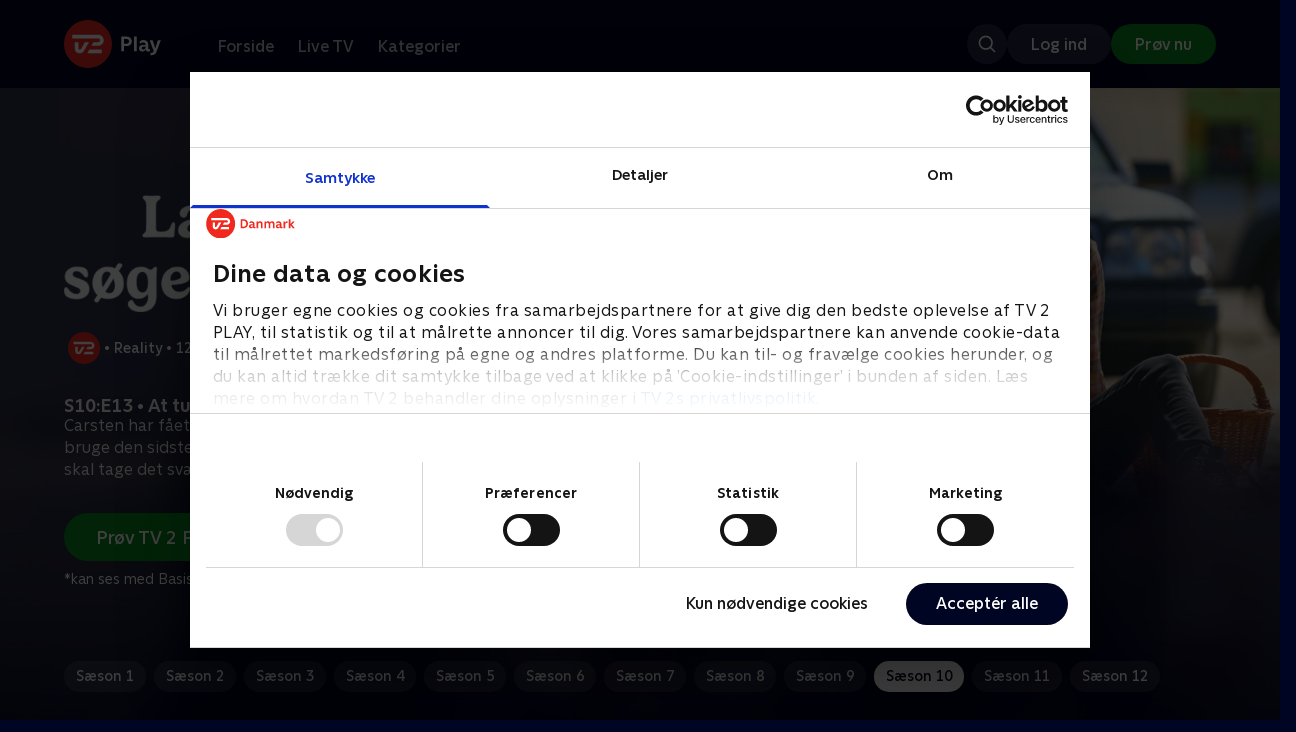

--- FILE ---
content_type: text/html; charset=utf-8
request_url: https://play.tv2.dk/serie/landmand-soeger-kaerlighed-tv2/10/at-turde-foelge-sit-hjerte-4d750680-ffd4-4c63-b580-6452579b4697?season=04fb6a01-4c17-43e1-9135-fd49edd70411
body_size: 12432
content:
<!DOCTYPE html><html><head><meta charSet="utf-8"/><meta name="viewport" content="width=device-width, initial-scale=1, minimum-scale=1"/><script async="" src="https://securepubads.g.doubleclick.net/tag/js/gpt.js"></script><script async="" src="https://assets.adobedtm.com/launch-EN40f12c6683a24d59bb7d82e23518c280.min.js"></script><meta name="theme-color" content="#000523"/><meta name="apple-mobile-web-app-capable" content="yes"/><meta name="apple-mobile-web-app-status-bar-style" content="black"/><link rel="shortcut icon" href="/assets/favicons/favicon.ico"/><link rel="icon" href="/assets/favicons/favicon.ico" sizes="any"/><link rel="icon" href="/assets/favicons/icon.svg" type="image/svg+xml"/><link rel="apple-touch-icon" href="/assets/favicons/apple-touch-icon.png"/><link rel="manifest" href="/manifest.json"/><meta property="og:site_name" content="play.tv2.dk"/><meta property="twitter:card" content="summary"/><meta property="twitter:site" content="@tv2play"/><meta name="apple-itunes-app" content="app-id=515236434"/><link rel="search" type="application/opensearchdescription+xml" href="/opensearch.xml" title="TV 2 Play"/><link rel="canonical" href="https://play.tv2.dk/serie/landmand-soeger-kaerlighed-tv2/10/at-turde-foelge-sit-hjerte-4d750680-ffd4-4c63-b580-6452579b4697"/><title>Landmand søger kærlighed: At turde følge sit hjerte | Se afsnittet her | TV 2 Play</title><meta name="description" content="Se de bedste afsnit fra alle TV 2s kanaler | Nyt indhold hver dag | enten live eller når det passer dig. | Prøv TV 2 Play nu."/><meta property="og:url" content="https://play.tv2.dk/serie/landmand-soeger-kaerlighed-tv2/10/at-turde-foelge-sit-hjerte-4d750680-ffd4-4c63-b580-6452579b4697"/><meta property="og:type" content="video.episode"/><meta property="og:title" content="Landmand søger kærlighed: At turde følge sit hjerte | Se afsnittet her | TV 2 Play"/><meta property="og:description" content="Se de bedste afsnit fra alle TV 2s kanaler | Nyt indhold hver dag | enten live eller når det passer dig. | Prøv TV 2 Play nu."/><meta property="og:image" content="https://cdn-play.tv2i.dk/945b056f-db29-4a7b-b5ff-5819cfb2a027.png?auto=format%2Ccompress&amp;fm=webp&amp;rect=0%2C0%2C3887%2C2160&amp;w=720"/><meta property="og:image:alt" content="Landmand søger kærlighed"/><meta name="next-head-count" content="26"/><link rel="preload" href="/_next/static/css/9ced683e4cc2bdbd.css" as="style"/><link rel="preload" href="/_next/static/css/679cf9086367f21a.css" as="style"/><script type="application/ld+json">{
  "@context": "https://schema.org",
  "@type": "WebSite",
  "url": "https://play.tv2.dk",
  "potentialAction": {
    "@type": "SearchAction",
    "target": "https://play.tv2.dk/soeg/{search_term_string}",
    "query-input": "required name=search_term_string"
  }
}</script><script type="application/ld+json">{
  "@context": "http://schema.org",
  "@type": "TVSeries",
  "name": "Landmand søger kærlighed",
  "description": "Lykken er - at finde en at dele landmandslivet med. Vil det lykkes? Følg de danske landmænd og – kvinders jagt på kærligheden.",
  "image": "https://cdn-play.tv2i.dk/945b056f-db29-4a7b-b5ff-5819cfb2a027.png?auto=format%2Ccompress&fm=webp&rect=0%2C0%2C3887%2C2160&w=720",
  "url": "https://play.tv2.dk/serie/landmand-soeger-kaerlighed-tv2",
  "containsSeason": {
    "@type": "TVSeason",
    "seasonNumber": 10,
    "episode": {
      "@type": "TVEpisode",
      "name": "At turde følge sit hjerte",
      "episodeNumber": 13,
      "url": "https://play.tv2.dk/serie/landmand-soeger-kaerlighed-tv2/10/at-turde-foelge-sit-hjerte-4d750680-ffd4-4c63-b580-6452579b4697",
      "description": "Carsten har fået følelser for begge kvinder, og nu skal han bruge den sidste tid på virkelig at mærke efter, inden han skal tage det svære, men rigtige valg.",
      "datePublished": "2023-10-17"
    }
  },
  "numberOfSeasons": 12
}</script><link rel="stylesheet" href="/_next/static/css/9ced683e4cc2bdbd.css" data-n-g=""/><link rel="stylesheet" href="/_next/static/css/679cf9086367f21a.css" data-n-p=""/><noscript data-n-css=""></noscript><script defer="" noModule="" src="/_next/static/chunks/polyfills-42372ed130431b0a.js"></script><script src="/_next/static/chunks/webpack-238d2de21ff51cf3.js" defer=""></script><script src="/_next/static/chunks/framework-8d21f4020242b0b2.js" defer=""></script><script src="/_next/static/chunks/main-3d6c860e74ab01fc.js" defer=""></script><script src="/_next/static/chunks/pages/_app-9192315846fc6bbb.js" defer=""></script><script src="/_next/static/chunks/797-9cad1c638a298003.js" defer=""></script><script src="/_next/static/chunks/434-1cd3bc89578bfa99.js" defer=""></script><script src="/_next/static/chunks/324-1038a10b622cb39f.js" defer=""></script><script src="/_next/static/chunks/124-3a90107e40016921.js" defer=""></script><script src="/_next/static/chunks/262-f7c01380c84eba8e.js" defer=""></script><script src="/_next/static/chunks/543-4fd065429ad31807.js" defer=""></script><script src="/_next/static/chunks/pages/cas/DetailsPage-a1dd161ae9511989.js" defer=""></script><script src="/_next/static/2026.1.7190924/_buildManifest.js" defer=""></script><script src="/_next/static/2026.1.7190924/_ssgManifest.js" defer=""></script></head><body><script id="__APP_CONFIG__" type="application/json">{"AUTH0_DOMAIN":"auth.tv2.dk","AUTH0_CLIENT_ID":"c2UwaVTTDb7HoLZgK5ghG5siMUDAipgg","API_URL":"https://play.tv2api.dk","LOGIN_URL":"/api/user/login","CHECKOUT_URL":"https://checkout.play.tv2.dk","MIT_TV2_URL":"https://mit.tv2.dk","CLIENTSIDE_LOGGING_URL":"https://cl.web.tv2api.dk","TRACKING_ENV":"production","CONSENT_MODAL_URL":"https://scripts.tv2a.dk/consent/2.0.10/modal.js?platform=play-web","COOKIE_DOMAIN":".play.tv2.dk","COOKIE_DOMAIN_SSO":".tv2.dk","COOKIE_BOT_URL":"https://consent.cookiebot.com/uc.js?cbid=96b5169b-8f1b-44a0-9b8e-b6ebb6ebafdd","ENABLE_OVERSEER":"false","ENABLE_PLAYER_VCR":"false","USE_OVERSEER_GRAPHQL":"false","USE_ACTIVE_TRACKING_NIELSEN":"false","PROMPT_URL":"https://prompts-graph.discovery.tv2api.dk/graphql","PAGES_URL":"https://pages-graph.discovery.tv2api.dk/graphql","ANTI_SHARING_URL":"https://anti-sharing-graph.discovery.tv2api.dk/graphql","RECOVERY_STREAMS":"https://recovery.pvp.tv2api.dk","SERVICE_STATUS_URL":"https://status.ovp.tv2.dk/status/open","PERMANENT_REDIRECTS_ENABLED":"true","DATADOG_CLIENT_TOKEN":"pube87fbf4d502988b9bd8a41eb0b8e98c1","APP_VERSION":"2026.1.7190924"}</script><script>
window.dataLayer = window.dataLayer || {};
window.DTMQ = window.DTMQ || [];
// hack to prevent Cookiebot from using window.dataLayer
window.gtm_datalayer = window.gtm_datalayer || []
window.google_tag_manager = {
"GTM-": { dataLayer: { name: "gtm_datalayer"}}
}
window.targetGlobalSettings = {
timeout: 1000, // using custom timeout
bodyHidingEnabled: false,
optinEnabled: true,
viewsEnabled: false,
pageLoadEnabled: false,
analyticsLogging: "server_side"
};
      </script><script src="/assets/nielsen.js"></script><link rel="preload" as="image" href="https://cdn-play.tv2i.dk/df53ce03-c75d-4beb-8bd5-3f307dab3bf5.png?auto=format%2Ccompress&amp;blur=500&amp;crop=top&amp;fit=crop&amp;fm=webp&amp;mask64=aHR0cHM6Ly9hc3NldHMucGxheS50djJhLmRrL21hc2tzL3IxNng5bWFzay5wbmc&amp;rect=0%2C0%2C3840%2C2160"/><link rel="preload" as="image" href="https://cdn-play.tv2i.dk/dfdb6332-c374-47af-bf8f-67d87a60acee.png?auto=format%2Ccompress&amp;fm=webp"/><link rel="preload" as="image" href="https://cdn-play.tv2i.dk/b7790260-fd1c-4268-957d-bce17b86704b.svg"/><link rel="preload" as="image" href="https://cdn-play.tv2i.dk/Alle_invert.svg"/><link rel="preload" as="image" href="https://cdn-play.tv2i.dk/075300e4-5207-455e-947d-bb36bbfb2e33.svg"/><link rel="preload" as="image" href="https://cdn-play.tv2i.dk/ae29cafb-e3a5-4a47-802d-db5f5f363bbf.svg"/><div id="__next"><div class="layout-12-12-8 576:layout-32-32-8 768:layout-64-64-8 992:layout-64-64-16 1920:layout-96-96-16"><div class="top-0 will-change-transform duration-300 transition-transform sticky z-header" style="transform:translateY(-0%)"><div class="bg-midnight flex justify-between py-3 whitespace-nowrap min-h-[80px] 768:py-5 deck"><div class="flex-col 768:flex w-col-12"><div class="flex flex-row justify-between"><div class="flex items-center "><div class="768:mr-8 992:mr-14"><a href="/" title="TV 2 Play start"><img alt="TV 2 Play" loading="lazy" width="49" height="24" decoding="async" data-nimg="1" class="h-10 768:h-12 w-auto" style="color:transparent" src="/_next/static/media/tv2play-white.4ce097bd.svg"/></a></div><div class="768:flex hidden items-center ml-3 768:ml-0 pt-1"><div data-testid="navigation_item" class="text-neutral-400 text-button-label-m 576:text-button-label-m ml-3 768:ml-4 first:ml-0 hover:underline"><a class="p-2 first:pl-0" tabindex="0" data-testtype="link" href="/forside">Forside</a></div><div data-testid="navigation_item" class="text-neutral-400 text-button-label-m 576:text-button-label-m ml-3 768:ml-4 first:ml-0 hover:underline"><a class="p-2 first:pl-0" tabindex="0" data-testtype="link" href="/live">Live TV</a></div><div data-testid="navigation_item" class="text-neutral-400 text-button-label-m 576:text-button-label-m ml-3 768:ml-4 first:ml-0 hover:underline"><a class="p-2 first:pl-0" tabindex="0" data-testtype="link" href="/kategorier">Kategorier</a></div></div></div></div><div class="flex 768:hidden items-center mb-2 768:mb-0 768:mt-0 h-[48px]"><div data-testid="navigation_item" class="text-neutral-400 text-button-label-m 576:text-button-label-m ml-3 768:ml-4 first:ml-0 hover:underline"><a class="p-2 first:pl-0" tabindex="0" data-testtype="link" href="/forside">Forside</a></div><div data-testid="navigation_item" class="text-neutral-400 text-button-label-m 576:text-button-label-m ml-3 768:ml-4 first:ml-0 hover:underline"><a class="p-2 first:pl-0" tabindex="0" data-testtype="link" href="/live">Live TV</a></div><div data-testid="navigation_item" class="text-neutral-400 text-button-label-m 576:text-button-label-m ml-3 768:ml-4 first:ml-0 hover:underline"><a class="p-2 first:pl-0" tabindex="0" data-testtype="link" href="/kategorier">Kategorier</a></div></div></div></div></div><div id="container" class="relative"><div><div class="hidden 768:block relative"><div class="absolute w-full top-0 right-0 h-[1000px] -z-10"><img class="w-full" src="https://cdn-play.tv2i.dk/df53ce03-c75d-4beb-8bd5-3f307dab3bf5.png?auto=format%2Ccompress&amp;blur=500&amp;crop=top&amp;fit=crop&amp;fm=webp&amp;mask64=aHR0cHM6Ly9hc3NldHMucGxheS50djJhLmRrL21hc2tzL3IxNng5bWFzay5wbmc&amp;rect=0%2C0%2C3840%2C2160" alt=""/><div class="absolute inset-0"></div></div></div><div class="hidden 768:block relative"><div style="margin-right:0" class="relative 768:absolute right-0 992:w-col-10 1200:w-col-8"><img src="https://cdn-play.tv2i.dk/df53ce03-c75d-4beb-8bd5-3f307dab3bf5.png?auto=format%2Ccompress&amp;fm=webp&amp;mask64=aHR0cHM6Ly9hc3NldHMucGxheS50djJhLmRrL3NtYXJ0LXR2L2JhY2tncm91bmQtbWFzay5wbmc%3D&amp;rect=0%2C0%2C3840%2C2160" alt="" loading="lazy" style="margin-right:0" class=" w-full"/></div></div><div class="768:hidden relative"><img src="https://cdn-play.tv2i.dk/df53ce03-c75d-4beb-8bd5-3f307dab3bf5.png?auto=format%2Ccompress&amp;fm=webp&amp;mask64=aHR0cHM6Ly9hc3NldHMucGxheS50djJhLmRrL21hc2tzL3I3eDZfbWFzay5wbmc&amp;rect=660%2C0%2C2520%2C2160" alt="" loading="lazy" class=" w-full"/></div></div><div class="-mt-32 768:mt-0 768:pt-[340px] 992:pt-[104px] 2560:pt-[15vw] relative"><div class="deck relative mb-8 1440:mb-36 w-col-12 1200:w-col-6 1440:w-col-5"><div class="mb-4 w-col-12 992:w-col-5 1920:w-col-4"><div class="mb-5"><h1 class="h-[120px] w-col-12 992:w-col-5 1920:w-col-4 flex items-end"><img class="max-h-full" alt="Landmand søger kærlighed: At turde følge sit hjerte" src="https://cdn-play.tv2i.dk/dfdb6332-c374-47af-bf8f-67d87a60acee.png?auto=format%2Ccompress&amp;fm=webp"/></h1></div><div class="mb-8"><div class="mt-3"><div class="text-legacy-body-s text-white"><div class="flex items-center text-label-s text-white mt-4 flex-row"><div class="mr-1 ml-1"><img class=" h-[32px]" src="https://cdn-play.tv2i.dk/b7790260-fd1c-4268-957d-bce17b86704b.svg" alt="TV2"/></div><div class="mr-0 ml-0">•</div><div class="mr-1 ml-1"><div class="">Reality</div></div><div class="mr-0 ml-0">•</div><div class="mr-1 ml-1"><div class="">12 sæsoner</div></div><div class="mr-0 ml-0">•</div><div class="mr-1 ml-1"><img class=" h-[18px]" src="https://cdn-play.tv2i.dk/Alle_invert.svg" alt="Tilladt for alle"/></div></div></div></div></div></div><div class="w-col-12 992:w-col-5 1920:w-col-4"><h3 class="text-list-title-xs text-midnight-100 min-h-[1lh] mb-1">S10:E13 • At turde følge sit hjerte</h3><div class="flex flex-row"><div class="flex-1"><div class="text-body-s text-midnight-200 -mt-1"><div class="line-clamp-6">Carsten har fået følelser for begge kvinder, og nu skal han bruge den sidste tid på virkelig at mærke efter, inden han skal tage det svære, men rigtige valg.</div></div></div></div></div><div class="flex flex-col 576:flex-row mt-4 576:gap-6 gap-2"><div class="flex flex-col"><div class="flex flex-col 576:flex-row mt-4 576:gap-6 gap-2"><div class="flex flex-col w-full 576:w-fit"><a data-testtype="link" href="https://checkout.play.tv2.dk"><div class="inline-flex gap-2 rounded-full items-center border-none text-button-label-m h-10 768:text-button-label-l 768:h-12 pl-6 768:pl-8 pr-6 768:pr-8 bg-semantic-success-on-light text-white hover:bg-interactive-green-on-dark group-hover:bg-interactive-green-on-dark active:bg-interactive-green-on-dark disabled:text-neutral-500 disabled:bg-neutral-800 outline-none focus-visible:outline-2 focus-visible:outline-semantic-links-on-dark focus-visible:outline-offset-2 w-full 576:w-fit justify-center 576:justify-start">Prøv TV 2 Play*</div></a></div></div><div class="typo-body-xs text-white mt-2">*kan ses med Basis, Favorit og Favorit + Sport</div></div></div></div></div></div><div class="mt-8 992:mt-14"><div data-testid="season_picker" class="deck mb-4"><div class="w-col-12"><div class="Scroller_container__9UOfW flex flex-nowrap min-h-[60px] justify-center flex-col group"><nav class="useScrollable_scrollable__83ku0 useScrollable_no-scrollbar__ziUyN Scroller_scrollable__WK9OE"><div class="flex-none px-1 first:pl-0"><a class="block select-none text-button-label-s px-3 py-2 h-full no-underline text-center cursor-pointer border-none outline-none overflow-hidden rounded-[35px] text-midnight-100 bg-white/10 hover:bg-white/25" href="/serie/landmand-soeger-kaerlighed-tv2/1">Sæson 1</a></div><div class="flex-none px-1 first:pl-0"><a class="block select-none text-button-label-s px-3 py-2 h-full no-underline text-center cursor-pointer border-none outline-none overflow-hidden rounded-[35px] text-midnight-100 bg-white/10 hover:bg-white/25" href="/serie/landmand-soeger-kaerlighed-tv2/2">Sæson 2</a></div><div class="flex-none px-1 first:pl-0"><a class="block select-none text-button-label-s px-3 py-2 h-full no-underline text-center cursor-pointer border-none outline-none overflow-hidden rounded-[35px] text-midnight-100 bg-white/10 hover:bg-white/25" href="/serie/landmand-soeger-kaerlighed-tv2/3">Sæson 3</a></div><div class="flex-none px-1 first:pl-0"><a class="block select-none text-button-label-s px-3 py-2 h-full no-underline text-center cursor-pointer border-none outline-none overflow-hidden rounded-[35px] text-midnight-100 bg-white/10 hover:bg-white/25" href="/serie/landmand-soeger-kaerlighed-tv2/4">Sæson 4</a></div><div class="flex-none px-1 first:pl-0"><a class="block select-none text-button-label-s px-3 py-2 h-full no-underline text-center cursor-pointer border-none outline-none overflow-hidden rounded-[35px] text-midnight-100 bg-white/10 hover:bg-white/25" href="/serie/landmand-soeger-kaerlighed-tv2/5">Sæson 5</a></div><div class="flex-none px-1 first:pl-0"><a class="block select-none text-button-label-s px-3 py-2 h-full no-underline text-center cursor-pointer border-none outline-none overflow-hidden rounded-[35px] text-midnight-100 bg-white/10 hover:bg-white/25" href="/serie/landmand-soeger-kaerlighed-tv2/6">Sæson 6</a></div><div class="flex-none px-1 first:pl-0"><a class="block select-none text-button-label-s px-3 py-2 h-full no-underline text-center cursor-pointer border-none outline-none overflow-hidden rounded-[35px] text-midnight-100 bg-white/10 hover:bg-white/25" href="/serie/landmand-soeger-kaerlighed-tv2/7">Sæson 7</a></div><div class="flex-none px-1 first:pl-0"><a class="block select-none text-button-label-s px-3 py-2 h-full no-underline text-center cursor-pointer border-none outline-none overflow-hidden rounded-[35px] text-midnight-100 bg-white/10 hover:bg-white/25" href="/serie/landmand-soeger-kaerlighed-tv2/8">Sæson 8</a></div><div class="flex-none px-1 first:pl-0"><a class="block select-none text-button-label-s px-3 py-2 h-full no-underline text-center cursor-pointer border-none outline-none overflow-hidden rounded-[35px] text-midnight-100 bg-white/10 hover:bg-white/25" href="/serie/landmand-soeger-kaerlighed-tv2/9">Sæson 9</a></div><div class="flex-none px-1 first:pl-0"><a class="block select-none text-button-label-s px-3 py-2 h-full no-underline text-center cursor-pointer border-none outline-none overflow-hidden rounded-[35px] text-midnight hover:bg-midnight-300 bg-white" href="/serie/landmand-soeger-kaerlighed-tv2/10">Sæson 10</a></div><div class="flex-none px-1 first:pl-0"><a class="block select-none text-button-label-s px-3 py-2 h-full no-underline text-center cursor-pointer border-none outline-none overflow-hidden rounded-[35px] text-midnight-100 bg-white/10 hover:bg-white/25" href="/serie/landmand-soeger-kaerlighed-tv2/11">Sæson 11</a></div><div class="flex-none px-1 first:pl-0"><a class="block select-none text-button-label-s px-3 py-2 h-full no-underline text-center cursor-pointer border-none outline-none overflow-hidden rounded-[35px] text-midnight-100 bg-white/10 hover:bg-white/25" href="/serie/landmand-soeger-kaerlighed-tv2/12">Sæson 12</a></div></nav></div></div></div><div class="relative"><div class="z-20 flex items-center justify-center absolute top-0 h-full max-md:hidden left-0"><button type="button" title="Forrige række" class="flex group h-fit"><span class="flex m-2 w-12 h-12 items-center justify-center rounded-full bg-midnight/60 group-hover:bg-grey-100 duration-200"><img alt="Til venstre" loading="lazy" width="24" height="24" decoding="async" data-nimg="1" class="invert group-hover:invert-0" style="color:transparent" src="/_next/static/media/left_arrow_icon.f91799a7.svg"/></span></button></div><div class="flex flex-row relative snap-x snap-mandatory scroll-px-[var(--spacingLeft)] px-[var(--spacingLeft)] -mr-[var(--gap)] hide-scrollbar overflow-hidden overscroll-x-contain overflow-x-auto "><div class="snap-start snap-normal shrink-0"><div class="h-full block w-col-7 768:w-col-4 992:w-col-3 1920:w-col-2 bg-opacity-midnight-700"></div></div><div class="snap-start snap-normal shrink-0"><div class="h-full block w-col-7 768:w-col-4 992:w-col-3 1920:w-col-2 bg-opacity-midnight-700"></div></div><div class="snap-start snap-normal shrink-0"><div class="h-full block w-col-7 768:w-col-4 992:w-col-3 1920:w-col-2 bg-opacity-midnight-700"></div></div><div class="snap-start snap-normal shrink-0"><div class="h-full block w-col-7 768:w-col-4 992:w-col-3 1920:w-col-2 bg-opacity-midnight-700"></div></div><div class="snap-start snap-normal shrink-0"><div class="h-full block w-col-7 768:w-col-4 992:w-col-3 1920:w-col-2 bg-opacity-midnight-700"></div></div><div class="snap-start snap-normal shrink-0"><div class="h-full block w-col-7 768:w-col-4 992:w-col-3 1920:w-col-2 bg-opacity-midnight-700"></div></div><div class="snap-start snap-normal shrink-0"><div class="h-full block w-col-7 768:w-col-4 992:w-col-3 1920:w-col-2 bg-opacity-midnight-700"></div></div><div class="snap-start snap-normal shrink-0"><div class="h-full block w-col-7 768:w-col-4 992:w-col-3 1920:w-col-2 bg-opacity-midnight-700"></div></div><div class="snap-start snap-normal shrink-0"><div class="h-full block w-col-7 768:w-col-4 992:w-col-3 1920:w-col-2 bg-opacity-midnight-700"></div></div><div class="snap-start snap-normal shrink-0"><div class="h-full block w-col-7 768:w-col-4 992:w-col-3 1920:w-col-2 bg-opacity-midnight-700"></div></div><div class="snap-start snap-normal shrink-0"><div class="h-full block w-col-7 768:w-col-4 992:w-col-3 1920:w-col-2 bg-opacity-midnight-700"></div></div><div class="snap-start snap-normal shrink-0"><div class="h-full block w-col-7 768:w-col-4 992:w-col-3 1920:w-col-2 bg-opacity-midnight-700"></div></div><div class="snap-start snap-normal shrink-0"><div class="h-full block w-col-7 768:w-col-4 992:w-col-3 1920:w-col-2 bg-opacity-midnight-700"></div></div><div class="snap-start snap-normal shrink-0"><div class="h-full block w-col-7 768:w-col-4 992:w-col-3 1920:w-col-2 bg-opacity-midnight-700"></div></div><div class="snap-start snap-normal shrink-0"><div class="h-full block w-col-7 768:w-col-4 992:w-col-3 1920:w-col-2 bg-opacity-midnight-700"></div></div><div class="snap-start snap-normal shrink-0"><div class="h-full block w-col-7 768:w-col-4 992:w-col-3 1920:w-col-2 bg-opacity-midnight-700"></div></div><div class="snap-start snap-normal shrink-0"><div class="h-full block w-col-7 768:w-col-4 992:w-col-3 1920:w-col-2 bg-opacity-midnight-700"></div></div><div class="snap-start snap-normal shrink-0"><div class="h-full block w-col-7 768:w-col-4 992:w-col-3 1920:w-col-2 bg-opacity-midnight-700"></div></div><div class="snap-start snap-normal shrink-0"><div class="h-full block w-col-7 768:w-col-4 992:w-col-3 1920:w-col-2 bg-opacity-midnight-700"></div></div><div class="snap-start snap-normal shrink-0"><div class="h-full block w-col-7 768:w-col-4 992:w-col-3 1920:w-col-2 bg-opacity-midnight-700"></div></div><div class="snap-start snap-normal shrink-0"><div class="h-full block w-col-7 768:w-col-4 992:w-col-3 1920:w-col-2 bg-opacity-midnight-700"></div></div><div class="snap-start snap-normal shrink-0"><div class="h-full block w-col-7 768:w-col-4 992:w-col-3 1920:w-col-2 bg-opacity-midnight-700"></div></div><div class="snap-start snap-normal shrink-0"><div class="h-full block w-col-7 768:w-col-4 992:w-col-3 1920:w-col-2 bg-opacity-midnight-700"></div></div><div class="snap-start snap-normal shrink-0"><div class="h-full block w-col-7 768:w-col-4 992:w-col-3 1920:w-col-2 bg-opacity-midnight-700"></div></div><div class="snap-start snap-normal shrink-0"><div class="h-full block w-col-7 768:w-col-4 992:w-col-3 1920:w-col-2 bg-opacity-midnight-700"></div></div><div class="snap-start snap-normal shrink-0"><div class="h-full block w-col-7 768:w-col-4 992:w-col-3 1920:w-col-2 bg-opacity-midnight-700"></div></div><div class="snap-start snap-normal shrink-0"><div class="h-full block w-col-7 768:w-col-4 992:w-col-3 1920:w-col-2 bg-opacity-midnight-700"></div></div><div class="snap-start snap-normal shrink-0"><div class="h-full block w-col-7 768:w-col-4 992:w-col-3 1920:w-col-2 bg-opacity-midnight-700"></div></div><div class="snap-start snap-normal shrink-0"><div class="h-full block w-col-7 768:w-col-4 992:w-col-3 1920:w-col-2 bg-opacity-midnight-700"></div></div><div class="snap-start snap-normal shrink-0"><div class="h-full block w-col-7 768:w-col-4 992:w-col-3 1920:w-col-2 bg-opacity-midnight-700"></div></div><div class="snap-start snap-normal shrink-0"><div class="h-full block w-col-7 768:w-col-4 992:w-col-3 1920:w-col-2 bg-opacity-midnight-700"></div></div><div class="snap-start snap-normal shrink-0"><div class="h-full block w-col-7 768:w-col-4 992:w-col-3 1920:w-col-2 bg-opacity-midnight-700"></div></div><div class="snap-start snap-normal shrink-0"><div class="h-full block w-col-7 768:w-col-4 992:w-col-3 1920:w-col-2 bg-opacity-midnight-700"></div></div><div class="snap-start snap-normal shrink-0"><div class="h-full block w-col-7 768:w-col-4 992:w-col-3 1920:w-col-2 bg-opacity-midnight-700"></div></div><div class="snap-start snap-normal shrink-0"><div class="h-full block w-col-7 768:w-col-4 992:w-col-3 1920:w-col-2 bg-opacity-midnight-700"></div></div><div class="snap-start snap-normal shrink-0"><div class="h-full block w-col-7 768:w-col-4 992:w-col-3 1920:w-col-2 bg-opacity-midnight-700"></div></div><div class="snap-start snap-normal shrink-0"><div class="h-full block w-col-7 768:w-col-4 992:w-col-3 1920:w-col-2 bg-opacity-midnight-700"></div></div><div class="snap-start snap-normal shrink-0"><div class="h-full block w-col-7 768:w-col-4 992:w-col-3 1920:w-col-2 bg-opacity-midnight-700"></div></div><div class="snap-start snap-normal shrink-0"><div class="h-full block w-col-7 768:w-col-4 992:w-col-3 1920:w-col-2 bg-opacity-midnight-700"></div></div><div class="snap-start snap-normal shrink-0"><div class="h-full block w-col-7 768:w-col-4 992:w-col-3 1920:w-col-2 bg-opacity-midnight-700"></div></div><div class="snap-start snap-normal shrink-0"><div class="h-full block w-col-7 768:w-col-4 992:w-col-3 1920:w-col-2 bg-opacity-midnight-700"></div></div><div class="snap-start snap-normal shrink-0"><div class="h-full block w-col-7 768:w-col-4 992:w-col-3 1920:w-col-2 bg-opacity-midnight-700"></div></div><div class="snap-start snap-normal shrink-0"><div class="h-full block w-col-7 768:w-col-4 992:w-col-3 1920:w-col-2 bg-opacity-midnight-700"></div></div><div class="snap-start snap-normal shrink-0"><div class="h-full block w-col-7 768:w-col-4 992:w-col-3 1920:w-col-2 bg-opacity-midnight-700"></div></div><div class="snap-start snap-normal shrink-0"><div class="h-full block w-col-7 768:w-col-4 992:w-col-3 1920:w-col-2 bg-opacity-midnight-700"></div></div><div class="snap-start snap-normal shrink-0"><div class="h-full block w-col-7 768:w-col-4 992:w-col-3 1920:w-col-2 bg-opacity-midnight-700"></div></div><div class="snap-start snap-normal shrink-0"><div class="h-full block w-col-7 768:w-col-4 992:w-col-3 1920:w-col-2 bg-opacity-midnight-700"></div></div><div class="snap-start snap-normal shrink-0"><div class="h-full block w-col-7 768:w-col-4 992:w-col-3 1920:w-col-2 bg-opacity-midnight-700"></div></div><div class="snap-start snap-normal shrink-0"><div class="h-full block w-col-7 768:w-col-4 992:w-col-3 1920:w-col-2 bg-opacity-midnight-700"></div></div><div class="snap-start snap-normal shrink-0"><div class="h-full block w-col-7 768:w-col-4 992:w-col-3 1920:w-col-2 bg-opacity-midnight-700"></div></div><div class="snap-start snap-normal shrink-0"><div class="h-full block w-col-7 768:w-col-4 992:w-col-3 1920:w-col-2 bg-opacity-midnight-700"></div></div><div class="snap-start snap-normal shrink-0"><div class="h-full block w-col-7 768:w-col-4 992:w-col-3 1920:w-col-2 bg-opacity-midnight-700"></div></div><div class="snap-start snap-normal shrink-0"><div class="h-full block w-col-7 768:w-col-4 992:w-col-3 1920:w-col-2 bg-opacity-midnight-700"></div></div><div class="snap-start snap-normal shrink-0"><div class="h-full block w-col-7 768:w-col-4 992:w-col-3 1920:w-col-2 bg-opacity-midnight-700"></div></div><div class="snap-start snap-normal shrink-0"><div class="h-full block w-col-7 768:w-col-4 992:w-col-3 1920:w-col-2 bg-opacity-midnight-700"></div></div><div class="snap-start snap-normal shrink-0"><div class="h-full block w-col-7 768:w-col-4 992:w-col-3 1920:w-col-2 bg-opacity-midnight-700"></div></div><div class="snap-start snap-normal shrink-0"><div class="h-full block w-col-7 768:w-col-4 992:w-col-3 1920:w-col-2 bg-opacity-midnight-700"></div></div><div class="snap-start snap-normal shrink-0"><div class="h-full block w-col-7 768:w-col-4 992:w-col-3 1920:w-col-2 bg-opacity-midnight-700"></div></div><div class="snap-start snap-normal shrink-0"><div class="h-full block w-col-7 768:w-col-4 992:w-col-3 1920:w-col-2 bg-opacity-midnight-700"></div></div><div class="snap-start snap-normal shrink-0"><div class="h-full block w-col-7 768:w-col-4 992:w-col-3 1920:w-col-2 bg-opacity-midnight-700"></div></div><div class="snap-start snap-normal shrink-0"><div class="h-full block w-col-7 768:w-col-4 992:w-col-3 1920:w-col-2 bg-opacity-midnight-700"></div></div><div class="snap-start snap-normal shrink-0"><div class="h-full block w-col-7 768:w-col-4 992:w-col-3 1920:w-col-2 bg-opacity-midnight-700"></div></div><div class="snap-start snap-normal shrink-0"><div class="h-full block w-col-7 768:w-col-4 992:w-col-3 1920:w-col-2 bg-opacity-midnight-700"></div></div><div class="snap-start snap-normal shrink-0"><div class="h-full block w-col-7 768:w-col-4 992:w-col-3 1920:w-col-2 bg-opacity-midnight-700"></div></div><div class="snap-start snap-normal shrink-0"><div class="h-full block w-col-7 768:w-col-4 992:w-col-3 1920:w-col-2 bg-opacity-midnight-700"></div></div><div class="snap-start snap-normal shrink-0"><div class="h-full block w-col-7 768:w-col-4 992:w-col-3 1920:w-col-2 bg-opacity-midnight-700"></div></div><div class="snap-start snap-normal shrink-0"><div class="h-full block w-col-7 768:w-col-4 992:w-col-3 1920:w-col-2 bg-opacity-midnight-700"></div></div><div class="snap-start snap-normal shrink-0"><div class="h-full block w-col-7 768:w-col-4 992:w-col-3 1920:w-col-2 bg-opacity-midnight-700"></div></div><div class="snap-start snap-normal shrink-0"><div class="h-full block w-col-7 768:w-col-4 992:w-col-3 1920:w-col-2 bg-opacity-midnight-700"></div></div><div class="snap-start snap-normal shrink-0"><div class="h-full block w-col-7 768:w-col-4 992:w-col-3 1920:w-col-2 bg-opacity-midnight-700"></div></div><div class="snap-start snap-normal shrink-0"><div class="h-full block w-col-7 768:w-col-4 992:w-col-3 1920:w-col-2 bg-opacity-midnight-700"></div></div><div class="snap-start snap-normal shrink-0"><div class="h-full block w-col-7 768:w-col-4 992:w-col-3 1920:w-col-2 bg-opacity-midnight-700"></div></div><div class="snap-start snap-normal shrink-0"><div class="h-full block w-col-7 768:w-col-4 992:w-col-3 1920:w-col-2 bg-opacity-midnight-700"></div></div><div class="snap-start snap-normal shrink-0"><div class="h-full block w-col-7 768:w-col-4 992:w-col-3 1920:w-col-2 bg-opacity-midnight-700"></div></div><div class="snap-start snap-normal shrink-0"><div class="h-full block w-col-7 768:w-col-4 992:w-col-3 1920:w-col-2 bg-opacity-midnight-700"></div></div><div class="snap-start snap-normal shrink-0"><div class="h-full block w-col-7 768:w-col-4 992:w-col-3 1920:w-col-2 bg-opacity-midnight-700"></div></div><div class="snap-start snap-normal shrink-0"><div class="h-full block w-col-7 768:w-col-4 992:w-col-3 1920:w-col-2 bg-opacity-midnight-700"></div></div><div class="snap-start snap-normal shrink-0"><div class="h-full block w-col-7 768:w-col-4 992:w-col-3 1920:w-col-2 bg-opacity-midnight-700"></div></div><div class="snap-start snap-normal shrink-0"><div class="h-full block w-col-7 768:w-col-4 992:w-col-3 1920:w-col-2 bg-opacity-midnight-700"></div></div><div class="snap-start snap-normal shrink-0"><div class="h-full block w-col-7 768:w-col-4 992:w-col-3 1920:w-col-2 bg-opacity-midnight-700"></div></div><div class="snap-start snap-normal shrink-0"><div class="h-full block w-col-7 768:w-col-4 992:w-col-3 1920:w-col-2 bg-opacity-midnight-700"></div></div><div class="snap-start snap-normal shrink-0"><div class="h-full block w-col-7 768:w-col-4 992:w-col-3 1920:w-col-2 bg-opacity-midnight-700"></div></div><div class="snap-start snap-normal shrink-0"><div class="h-full block w-col-7 768:w-col-4 992:w-col-3 1920:w-col-2 bg-opacity-midnight-700"></div></div><div class="snap-start snap-normal shrink-0"><div class="h-full block w-col-7 768:w-col-4 992:w-col-3 1920:w-col-2 bg-opacity-midnight-700"></div></div><div class="snap-start snap-normal shrink-0"><div class="h-full block w-col-7 768:w-col-4 992:w-col-3 1920:w-col-2 bg-opacity-midnight-700"></div></div><div class="snap-start snap-normal shrink-0"><div class="h-full block w-col-7 768:w-col-4 992:w-col-3 1920:w-col-2 bg-opacity-midnight-700"></div></div><div class="snap-start snap-normal shrink-0"><div class="h-full block w-col-7 768:w-col-4 992:w-col-3 1920:w-col-2 bg-opacity-midnight-700"></div></div><div class="snap-start snap-normal shrink-0"><div class="h-full block w-col-7 768:w-col-4 992:w-col-3 1920:w-col-2 bg-opacity-midnight-700"></div></div><div class="snap-start snap-normal shrink-0"><div class="h-full block w-col-7 768:w-col-4 992:w-col-3 1920:w-col-2 bg-opacity-midnight-700"></div></div><div class="snap-start snap-normal shrink-0"><div class="h-full block w-col-7 768:w-col-4 992:w-col-3 1920:w-col-2 bg-opacity-midnight-700"></div></div><div class="snap-start snap-normal shrink-0"><div class="h-full block w-col-7 768:w-col-4 992:w-col-3 1920:w-col-2 bg-opacity-midnight-700"></div></div><div class="snap-start snap-normal shrink-0"><div class="h-full block w-col-7 768:w-col-4 992:w-col-3 1920:w-col-2 bg-opacity-midnight-700"></div></div><div class="snap-start snap-normal shrink-0"><div class="h-full block w-col-7 768:w-col-4 992:w-col-3 1920:w-col-2 bg-opacity-midnight-700"></div></div><div class="snap-start snap-normal shrink-0"><div class="h-full block w-col-7 768:w-col-4 992:w-col-3 1920:w-col-2 bg-opacity-midnight-700"></div></div><div class="snap-start snap-normal shrink-0"><div class="h-full block w-col-7 768:w-col-4 992:w-col-3 1920:w-col-2 bg-opacity-midnight-700"></div></div><div class="snap-start snap-normal shrink-0"><div class="h-full block w-col-7 768:w-col-4 992:w-col-3 1920:w-col-2 bg-opacity-midnight-700"></div></div><div class="snap-start snap-normal shrink-0"><div class="h-full block w-col-7 768:w-col-4 992:w-col-3 1920:w-col-2 bg-opacity-midnight-700"></div></div><div class="snap-start snap-normal shrink-0"><div class="h-full block w-col-7 768:w-col-4 992:w-col-3 1920:w-col-2 bg-opacity-midnight-700"></div></div><div class="snap-start snap-normal shrink-0"><div class="h-full block w-col-7 768:w-col-4 992:w-col-3 1920:w-col-2 bg-opacity-midnight-700"></div></div><div class="snap-start snap-normal shrink-0"><div class="h-full block w-col-7 768:w-col-4 992:w-col-3 1920:w-col-2 bg-opacity-midnight-700"></div></div><div class="snap-start snap-normal shrink-0"><div class="h-full block w-col-7 768:w-col-4 992:w-col-3 1920:w-col-2 bg-opacity-midnight-700"></div></div><div class="snap-start snap-normal shrink-0"><div class="h-full block w-col-7 768:w-col-4 992:w-col-3 1920:w-col-2 bg-opacity-midnight-700"></div></div><div class="snap-start snap-normal shrink-0"><div class="h-full block w-col-7 768:w-col-4 992:w-col-3 1920:w-col-2 bg-opacity-midnight-700"></div></div><div class="snap-start snap-normal shrink-0"><div class="h-full block w-col-7 768:w-col-4 992:w-col-3 1920:w-col-2 bg-opacity-midnight-700"></div></div><div class="snap-start snap-normal shrink-0"><div class="h-full block w-col-7 768:w-col-4 992:w-col-3 1920:w-col-2 bg-opacity-midnight-700"></div></div><div class="snap-start snap-normal shrink-0"><div class="h-full block w-col-7 768:w-col-4 992:w-col-3 1920:w-col-2 bg-opacity-midnight-700"></div></div><div class="snap-start snap-normal shrink-0"><div class="h-full block w-col-7 768:w-col-4 992:w-col-3 1920:w-col-2 bg-opacity-midnight-700"></div></div><div class="snap-start snap-normal shrink-0"><div class="h-full block w-col-7 768:w-col-4 992:w-col-3 1920:w-col-2 bg-opacity-midnight-700"></div></div><div class="snap-start snap-normal shrink-0"><div class="h-full block w-col-7 768:w-col-4 992:w-col-3 1920:w-col-2 bg-opacity-midnight-700"></div></div><div class="snap-start snap-normal shrink-0"><div class="h-full block w-col-7 768:w-col-4 992:w-col-3 1920:w-col-2 bg-opacity-midnight-700"></div></div><div class="snap-start snap-normal shrink-0"><div class="h-full block w-col-7 768:w-col-4 992:w-col-3 1920:w-col-2 bg-opacity-midnight-700"></div></div><div class="snap-start snap-normal shrink-0"><div class="h-full block w-col-7 768:w-col-4 992:w-col-3 1920:w-col-2 bg-opacity-midnight-700"></div></div><div class="snap-start snap-normal shrink-0"><div class="h-full block w-col-7 768:w-col-4 992:w-col-3 1920:w-col-2 bg-opacity-midnight-700"></div></div><div class="snap-start snap-normal shrink-0"><a data-testtype="link" href="/serie/landmand-soeger-kaerlighed-tv2/10/en-haard-gruppedate-83b5a730-26b9-45ef-b42b-53afdec45010"><div class="h-full block w-col-6 768:w-col-4 1200:w-col-3"><div class="hover:scale-s 2xl:hover:scale-xs relative transition-transform group"><div class="relative w-full h-full bg-midnight-900"><div style="padding-bottom:56.25%" class="relative overflow-hidden ease-in-out transform transition-transform duration-[200ms] linear"><img class="absolute transition-opacity duration-200 ease-in-out opacity-0 w-full h-full object-cover" alt="6. En hård gruppedate" loading="lazy"/></div></div></div><div class="text-list-title-2xs text-white mt-2">6. En hård gruppedate</div><div class="text-legacy-body-s text-neutral-400 mt-2 line-clamp-4">Sanne har inviteret sine bejlere på en fysisk udfordrende gruppedate, mens Gustav modtager sine breve. Antallet gør ham helt rørt, mundlam og meget glad.</div><div class="text-legacy-body-s text-neutral-400 mt-3">29. august 2023 • 40 min</div></div></a></div><div class="snap-start snap-normal shrink-0"><a data-testtype="link" href="/serie/landmand-soeger-kaerlighed-tv2/10/saa-kys-mig-dog-f3ea16f6-ab44-4e27-9091-346a9e92dbd1"><div class="h-full block w-col-6 768:w-col-4 1200:w-col-3"><div class="hover:scale-s 2xl:hover:scale-xs relative transition-transform group"><div class="relative w-full h-full bg-midnight-900"><div style="padding-bottom:56.25%" class="relative overflow-hidden ease-in-out transform transition-transform duration-[200ms] linear"><img class="absolute transition-opacity duration-200 ease-in-out opacity-0 w-full h-full object-cover" alt="7. Så kys mig dog!" loading="lazy"/></div></div></div><div class="text-list-title-2xs text-white mt-2">7. Så kys mig dog!</div><div class="text-legacy-body-s text-neutral-400 mt-2 line-clamp-4">Niels Erik har planlagt dates med både Christina og Louise - og har et meget stort spørgsmål til en af kvinderne. Gustav skal på speeddate og er meget nervøs.</div><div class="text-legacy-body-s text-neutral-400 mt-3">5. september 2023 • 39 min</div></div></a></div><div class="snap-start snap-normal shrink-0"><a data-testtype="link" href="/serie/landmand-soeger-kaerlighed-tv2/10/landmand-smider-toejet-8be7956d-3b58-4672-992a-0bba643e057c"><div class="h-full block w-col-6 768:w-col-4 1200:w-col-3"><div class="hover:scale-s 2xl:hover:scale-xs relative transition-transform group"><div class="relative w-full h-full bg-midnight-900"><div style="padding-bottom:56.25%" class="relative overflow-hidden ease-in-out transform transition-transform duration-[200ms] linear"><img class="absolute transition-opacity duration-200 ease-in-out opacity-0 w-full h-full object-cover" alt="8. Landmand smider tøjet" loading="lazy"/></div></div></div><div class="text-list-title-2xs text-white mt-2">8. Landmand smider tøjet</div><div class="text-legacy-body-s text-neutral-400 mt-2 line-clamp-4">Gustav har planlagt en overraskelse på gruppedaten, og han glæder sig til at se, hvordan kvinderne reagerer. Hos både Sanne og Carsten er der indflytterdag.</div><div class="text-legacy-body-s text-neutral-400 mt-3">12. september 2023 • 40 min</div></div></a></div><div class="snap-start snap-normal shrink-0"><a data-testtype="link" href="/serie/landmand-soeger-kaerlighed-tv2/10/det-svaere-valg-76c0ac30-729b-41c8-aabf-25def0aa3450"><div class="h-full block w-col-6 768:w-col-4 1200:w-col-3"><div class="hover:scale-s 2xl:hover:scale-xs relative transition-transform group"><div class="relative w-full h-full bg-midnight-900"><div style="padding-bottom:56.25%" class="relative overflow-hidden ease-in-out transform transition-transform duration-[200ms] linear"><img class="absolute transition-opacity duration-200 ease-in-out opacity-0 w-full h-full object-cover" alt="9. Det svære valg" loading="lazy"/></div></div></div><div class="text-list-title-2xs text-white mt-2">9. Det svære valg</div><div class="text-legacy-body-s text-neutral-400 mt-2 line-clamp-4">Sanne sætter mændene i arbejde, men ender med selv at få noget af en overraskelse. Linea skal tage et svært valg, for begge hendes bejlere vil hende så gerne.</div><div class="text-legacy-body-s text-neutral-400 mt-3">19. september 2023 • 40 min</div></div></a></div><div class="snap-start snap-normal shrink-0"><a data-testtype="link" href="/serie/landmand-soeger-kaerlighed-tv2/10/sommerfugle-i-maven-cb50613b-2c62-43e7-bc4b-01c0bea819e8"><div class="h-full block w-col-6 768:w-col-4 1200:w-col-3"><div class="hover:scale-s 2xl:hover:scale-xs relative transition-transform group"><div class="relative w-full h-full bg-midnight-900"><div style="padding-bottom:56.25%" class="relative overflow-hidden ease-in-out transform transition-transform duration-[200ms] linear"><img class="absolute transition-opacity duration-200 ease-in-out opacity-0 w-full h-full object-cover" alt="10. Sommerfugle i maven" loading="lazy"/></div></div></div><div class="text-list-title-2xs text-white mt-2">10. Sommerfugle i maven</div><div class="text-legacy-body-s text-neutral-400 mt-2 line-clamp-4">Gustavs store hobby er jagt, og det vil han gerne dele med kvinderne. Men så tager en af dem et valg, der kommer bag på ham. Jens skal invitere én på weekend.</div><div class="text-legacy-body-s text-neutral-400 mt-3">26. september 2023 • 39 min</div></div></a></div><div class="snap-start snap-normal shrink-0"><a data-testtype="link" href="/serie/landmand-soeger-kaerlighed-tv2/10/selvsikker-i-stalden-8b902ee7-d190-48d2-8294-1299ca0974f2"><div class="h-full block w-col-6 768:w-col-4 1200:w-col-3"><div class="hover:scale-s 2xl:hover:scale-xs relative transition-transform group"><div class="relative w-full h-full bg-midnight-900"><div style="padding-bottom:56.25%" class="relative overflow-hidden ease-in-out transform transition-transform duration-[200ms] linear"><img class="absolute transition-opacity duration-200 ease-in-out opacity-0 w-full h-full object-cover" alt="11. Selvsikker i stalden" loading="lazy"/></div></div></div><div class="text-list-title-2xs text-white mt-2">11. Selvsikker i stalden</div><div class="text-legacy-body-s text-neutral-400 mt-2 line-clamp-4">Carsten vil gerne vise kvinderne sin hjemmebane, som er i stalden, og han håber, at de ser en mere selvsikker side af ham. Sanne skal vælge en mand fra.</div><div class="text-legacy-body-s text-neutral-400 mt-3">3. oktober 2023 • 39 min</div></div></a></div><div class="snap-start snap-normal shrink-0"><a data-testtype="link" href="/serie/landmand-soeger-kaerlighed-tv2/10/det-foerste-kys-3a657d60-d54b-4f6f-bf93-08d52deb22af"><div class="h-full block w-col-6 768:w-col-4 1200:w-col-3"><div class="hover:scale-s 2xl:hover:scale-xs relative transition-transform group"><div class="relative w-full h-full bg-midnight-900"><div style="padding-bottom:56.25%" class="relative overflow-hidden ease-in-out transform transition-transform duration-[200ms] linear"><img class="absolute transition-opacity duration-200 ease-in-out opacity-0 w-full h-full object-cover" alt="12. Det første kys" loading="lazy"/></div></div></div><div class="text-list-title-2xs text-white mt-2">12. Det første kys</div><div class="text-legacy-body-s text-neutral-400 mt-2 line-clamp-4">Gustav skal på solodate med begge kvinder. På en af de to dates sniger der sig et lille kys ind, og så skal han vælge, hvem der skal med på romantisk weekend.</div><div class="text-legacy-body-s text-neutral-400 mt-3">10. oktober 2023 • 39 min</div></div></a></div><div class="snap-start snap-normal shrink-0"><a data-testtype="link" href="/serie/landmand-soeger-kaerlighed-tv2/10/at-turde-foelge-sit-hjerte-4d750680-ffd4-4c63-b580-6452579b4697"><div class="h-full block w-col-6 768:w-col-4 1200:w-col-3"><div class="hover:scale-s 2xl:hover:scale-xs relative transition-transform group"><div class="relative w-full h-full bg-midnight-900"><div style="padding-bottom:56.25%" class="relative overflow-hidden ease-in-out transform transition-transform duration-[200ms] linear"><img class="absolute transition-opacity duration-200 ease-in-out opacity-0 w-full h-full object-cover" alt="13. At turde følge sit hjerte" loading="lazy"/></div></div></div><div class="text-list-title-2xs text-white mt-2">13. At turde følge sit hjerte</div><div class="text-legacy-body-s text-neutral-400 mt-2 line-clamp-4">Carsten har fået følelser for begge kvinder, og nu skal han bruge den sidste tid på virkelig at mærke efter, inden han skal tage det svære, men rigtige valg.</div><div class="text-legacy-body-s text-neutral-400 mt-3">17. oktober 2023 • 40 min</div></div></a></div><div class="snap-start snap-normal shrink-0"><a data-testtype="link" href="/serie/landmand-soeger-kaerlighed-tv2/11/saa-er-der-breve-1d87299f-6768-4f76-a463-74912a7f7353"><div class="h-full block w-col-6 768:w-col-4 1200:w-col-3"><div class="hover:scale-s 2xl:hover:scale-xs relative transition-transform group"><div class="relative w-full h-full bg-midnight-900"><div style="padding-bottom:56.25%" class="relative overflow-hidden ease-in-out transform transition-transform duration-[200ms] linear"><img class="absolute transition-opacity duration-200 ease-in-out opacity-0 w-full h-full object-cover" alt="1. Så er der breve!" loading="lazy"/></div></div></div><div class="text-list-title-2xs text-white mt-2">1. Så er der breve!</div><div class="text-legacy-body-s text-neutral-400 mt-2 line-clamp-4">Helle, Jacob og Bianca er de første, der hver især får besøg af Lene Beier. Bianca og Jacob får deres breve og udvælger fem bejlere, de skal på speeddate med.</div><div class="text-legacy-body-s text-neutral-400 mt-3">6. august 2024 • 40 min</div></div></a></div><div class="snap-start snap-normal shrink-0"><a data-testtype="link" href="/serie/landmand-soeger-kaerlighed-tv2/11/den-ufrivillige-opmaerksomhed-8cebb593-87cc-4493-9997-e46c03f6527e"><div class="h-full block w-col-6 768:w-col-4 1200:w-col-3"><div class="hover:scale-s 2xl:hover:scale-xs relative transition-transform group"><div class="relative w-full h-full bg-midnight-900"><div style="padding-bottom:56.25%" class="relative overflow-hidden ease-in-out transform transition-transform duration-[200ms] linear"><img class="absolute transition-opacity duration-200 ease-in-out opacity-0 w-full h-full object-cover" alt="2. Den ufrivillige opmærksomhed" loading="lazy"/></div></div></div><div class="text-list-title-2xs text-white mt-2">2. Den ufrivillige opmærksomhed</div><div class="text-legacy-body-s text-neutral-400 mt-2 line-clamp-4">Jacob skal på gruppedate, og gensynsglæden er stor. Men en af kvinderne tager lidt for meget af opmærksomheden. Og så tager Lene Beier forbi Serena med breve.</div><div class="text-legacy-body-s text-neutral-400 mt-3">13. august 2024 • 40 min</div></div></a></div><div class="snap-start snap-normal shrink-0"><a data-testtype="link" href="/serie/landmand-soeger-kaerlighed-tv2/11/biancas-svaere-snak-06b0db4b-60f1-4d65-b39e-5921ce4ad3a6"><div class="h-full block w-col-6 768:w-col-4 1200:w-col-3"><div class="hover:scale-s 2xl:hover:scale-xs relative transition-transform group"><div class="relative w-full h-full bg-midnight-900"><div style="padding-bottom:56.25%" class="relative overflow-hidden ease-in-out transform transition-transform duration-[200ms] linear"><img class="absolute transition-opacity duration-200 ease-in-out opacity-0 w-full h-full object-cover" alt="3. Biancas svære snak" loading="lazy"/></div></div></div><div class="text-list-title-2xs text-white mt-2">3. Biancas svære snak</div><div class="text-legacy-body-s text-neutral-400 mt-2 line-clamp-4">På gruppedaten har Bianca planlagt at tage en ret svær snak med mændene. Hos Jacob flytter de tre bejlere ind, og de har ret meget at sige om hans indretning.</div><div class="text-legacy-body-s text-neutral-400 mt-3">20. august 2024 • 40 min</div></div></a></div><div class="snap-start snap-normal shrink-0"><a data-testtype="link" href="/serie/landmand-soeger-kaerlighed-tv2/11/graenser-der-bliver-overskredet-af6f1c66-6b99-466a-adcf-1c038f82198d"><div class="h-full block w-col-6 768:w-col-4 1200:w-col-3"><div class="hover:scale-s 2xl:hover:scale-xs relative transition-transform group"><div class="relative w-full h-full bg-midnight-900"><div style="padding-bottom:56.25%" class="relative overflow-hidden ease-in-out transform transition-transform duration-[200ms] linear"><img class="absolute transition-opacity duration-200 ease-in-out opacity-0 w-full h-full object-cover" alt="4. Grænser, der bliver overskredet" loading="lazy"/></div></div></div><div class="text-list-title-2xs text-white mt-2">4. Grænser, der bliver overskredet</div><div class="text-legacy-body-s text-neutral-400 mt-2 line-clamp-4">Helle får mulighed for at lære sine bejlere bedre at kende på en gruppedate, og der er specielt en af dem, der får sine grænser prøvet af på en meget kold måde.</div><div class="text-legacy-body-s text-neutral-400 mt-3">27. august 2024 • 39 min</div></div></a></div><div class="snap-start snap-normal shrink-0"><a data-testtype="link" href="/serie/landmand-soeger-kaerlighed-tv2/11/kampen-om-opmaerksomhed-b7fb6e28-ffdc-4e3e-8d7d-13305cc24fab"><div class="h-full block w-col-6 768:w-col-4 1200:w-col-3"><div class="hover:scale-s 2xl:hover:scale-xs relative transition-transform group"><div class="relative w-full h-full bg-midnight-900"><div style="padding-bottom:56.25%" class="relative overflow-hidden ease-in-out transform transition-transform duration-[200ms] linear"><img class="absolute transition-opacity duration-200 ease-in-out opacity-0 w-full h-full object-cover" alt="5. Kampen om opmærksomhed" loading="lazy"/></div></div></div><div class="text-list-title-2xs text-white mt-2">5. Kampen om opmærksomhed</div><div class="text-legacy-body-s text-neutral-400 mt-2 line-clamp-4">Bianca tager Sebastian, Mads og Kasper med ud for at arbejde med køerne. Det har hun glædet sig til, og en af mændene gør alt for at fange hendes opmærksomhed.</div><div class="text-legacy-body-s text-neutral-400 mt-3">3. september 2024 • 40 min</div></div></a></div><div class="snap-start snap-normal shrink-0"><a data-testtype="link" href="/serie/landmand-soeger-kaerlighed-tv2/11/svend-er-tilbage-f7119592-50d3-4951-85fd-bd6f82ae3732"><div class="h-full block w-col-6 768:w-col-4 1200:w-col-3"><div class="hover:scale-s 2xl:hover:scale-xs relative transition-transform group"><div class="relative w-full h-full bg-midnight-900"><div style="padding-bottom:56.25%" class="relative overflow-hidden ease-in-out transform transition-transform duration-[200ms] linear"><img class="absolute transition-opacity duration-200 ease-in-out opacity-0 w-full h-full object-cover" alt="6. Svend er tilbage" loading="lazy"/></div></div></div><div class="text-list-title-2xs text-white mt-2">6. Svend er tilbage</div><div class="text-legacy-body-s text-neutral-400 mt-2 line-clamp-4">Da landmanden Svend deltog i programmet i 2020, fandt han kærligheden, men den holdt ikke. Nu er han tilbage, for han drømmer stadig om at finde kærligheden.</div><div class="text-legacy-body-s text-neutral-400 mt-3">10. september 2024 • 40 min</div></div></a></div><div class="snap-start snap-normal shrink-0"><a data-testtype="link" href="/serie/landmand-soeger-kaerlighed-tv2/11/helt-taet-paa-1b3eb065-0007-4b9c-b98b-5be464c22b94"><div class="h-full block w-col-6 768:w-col-4 1200:w-col-3"><div class="hover:scale-s 2xl:hover:scale-xs relative transition-transform group"><div class="relative w-full h-full bg-midnight-900"><div style="padding-bottom:56.25%" class="relative overflow-hidden ease-in-out transform transition-transform duration-[200ms] linear"><img class="absolute transition-opacity duration-200 ease-in-out opacity-0 w-full h-full object-cover" alt="7. Helt tæt på" loading="lazy"/></div></div></div><div class="text-list-title-2xs text-white mt-2">7. Helt tæt på</div><div class="text-legacy-body-s text-neutral-400 mt-2 line-clamp-4">Jacob og kvinderne har arbejdsdag, og det giver kvinderne mulighed for at komme helt tæt på ham, hvilket alle er godt tilfredse med.</div><div class="text-legacy-body-s text-neutral-400 mt-3">17. september 2024 • 40 min</div></div></a></div><div class="snap-start snap-normal shrink-0"><div class="h-full block w-col-7 768:w-col-4 992:w-col-3 1920:w-col-2 bg-opacity-midnight-700"></div></div><div class="snap-start snap-normal shrink-0"><div class="h-full block w-col-7 768:w-col-4 992:w-col-3 1920:w-col-2 bg-opacity-midnight-700"></div></div><div class="snap-start snap-normal shrink-0"><div class="h-full block w-col-7 768:w-col-4 992:w-col-3 1920:w-col-2 bg-opacity-midnight-700"></div></div><div class="snap-start snap-normal shrink-0"><div class="h-full block w-col-7 768:w-col-4 992:w-col-3 1920:w-col-2 bg-opacity-midnight-700"></div></div><div class="snap-start snap-normal shrink-0"><div class="h-full block w-col-7 768:w-col-4 992:w-col-3 1920:w-col-2 bg-opacity-midnight-700"></div></div><div class="snap-start snap-normal shrink-0"><div class="h-full block w-col-7 768:w-col-4 992:w-col-3 1920:w-col-2 bg-opacity-midnight-700"></div></div><div class="snap-start snap-normal shrink-0"><div class="h-full block w-col-7 768:w-col-4 992:w-col-3 1920:w-col-2 bg-opacity-midnight-700"></div></div><div class="snap-start snap-normal shrink-0"><div class="h-full block w-col-7 768:w-col-4 992:w-col-3 1920:w-col-2 bg-opacity-midnight-700"></div></div><div class="snap-start snap-normal shrink-0"><div class="h-full block w-col-7 768:w-col-4 992:w-col-3 1920:w-col-2 bg-opacity-midnight-700"></div></div><div class="snap-start snap-normal shrink-0"><div class="h-full block w-col-7 768:w-col-4 992:w-col-3 1920:w-col-2 bg-opacity-midnight-700"></div></div><div class="snap-start snap-normal shrink-0"><div class="h-full block w-col-7 768:w-col-4 992:w-col-3 1920:w-col-2 bg-opacity-midnight-700"></div></div><div class="snap-start snap-normal shrink-0"><div class="h-full block w-col-7 768:w-col-4 992:w-col-3 1920:w-col-2 bg-opacity-midnight-700"></div></div><div class="snap-start snap-normal shrink-0"><div class="h-full block w-col-7 768:w-col-4 992:w-col-3 1920:w-col-2 bg-opacity-midnight-700"></div></div><div class="snap-start snap-normal shrink-0"><div class="h-full block w-col-7 768:w-col-4 992:w-col-3 1920:w-col-2 bg-opacity-midnight-700"></div></div><div class="snap-start snap-normal shrink-0"><div class="h-full block w-col-7 768:w-col-4 992:w-col-3 1920:w-col-2 bg-opacity-midnight-700"></div></div><div class="snap-start snap-normal shrink-0"><div class="h-full block w-col-7 768:w-col-4 992:w-col-3 1920:w-col-2 bg-opacity-midnight-700"></div></div><div class="snap-start snap-normal shrink-0"><div class="h-full block w-col-7 768:w-col-4 992:w-col-3 1920:w-col-2 bg-opacity-midnight-700"></div></div><div class="snap-start snap-normal shrink-0"><div class="h-full block w-col-7 768:w-col-4 992:w-col-3 1920:w-col-2 bg-opacity-midnight-700"></div></div><div class="snap-start snap-normal shrink-0"><div class="h-full block w-col-7 768:w-col-4 992:w-col-3 1920:w-col-2 bg-opacity-midnight-700"></div></div></div><div class="z-20 flex items-center justify-center absolute top-0 h-full max-md:hidden right-0"><button type="button" title="Næste række" class="flex group h-fit"><span class="flex m-2 w-12 h-12 items-center justify-center rounded-full bg-midnight/60 group-hover:bg-grey-100 duration-200"><img alt="Til højre" loading="lazy" width="24" height="24" decoding="async" data-nimg="1" class="invert group-hover:invert-0" style="color:transparent" src="/_next/static/media/right_arrow_icon.cf512aea.svg"/></span></button></div></div></div><div class="mt-8 992:mt-14"><div class="deck mb-4"><h2 data-testid="deck_label" class="text-label-l 1440:text-label-xl text-white">Andre så også</h2></div><div class="relative"><div class="z-20 flex items-center justify-center absolute top-0 h-full max-md:hidden left-0"><button type="button" title="Forrige række" class="flex group h-fit"><span class="flex m-2 w-12 h-12 items-center justify-center rounded-full bg-midnight/60 group-hover:bg-grey-100 duration-200"><img alt="Til venstre" loading="lazy" width="24" height="24" decoding="async" data-nimg="1" class="invert group-hover:invert-0" style="color:transparent" src="/_next/static/media/left_arrow_icon.f91799a7.svg"/></span></button></div><div class="flex flex-row relative snap-x snap-mandatory scroll-px-[var(--spacingLeft)] px-[var(--spacingLeft)] -mr-[var(--gap)] hide-scrollbar overflow-hidden overscroll-x-contain overflow-x-auto "><div class="snap-start snap-normal shrink-0"><a data-testtype="link" href="/serie/spillet-tv2echo"><div class="h-full w-col-9 768:w-col-6 1200:w-col-4 flex-shrink-0 select-none"><div class="relative hover:scale-s 2xl:hover:scale-xs transition-transform bg-midnight-900" aria-label="Spillet"><div style="padding-bottom:56.25%" class="relative overflow-hidden ease-in-out transform transition-transform duration-[200ms] linear"><img class="absolute transition-opacity duration-200 ease-in-out opacity-0 w-full h-full object-cover" alt="Spillet" loading="lazy"/></div><div class="absolute left-2 top-2 z-1"><img class="h-5 576:h-6" src="https://cdn-play.tv2i.dk/075300e4-5207-455e-947d-bb36bbfb2e33.svg" alt="" title=""/></div></div><h3 class="pt-2 mb-0 pb-0 text-list-title-xs overflow-hidden line-clamp-2 text-white">Spillet</h3><span class="text-label-s text-midnight-400">Reality • 2 sæsoner</span></div></a></div><div class="snap-start snap-normal shrink-0"><a data-testtype="link" href="/serie/kaerlighed-hvor-kragerne-vender-tv2"><div class="h-full w-col-9 768:w-col-6 1200:w-col-4 flex-shrink-0 select-none"><div class="relative hover:scale-s 2xl:hover:scale-xs transition-transform bg-midnight-900" aria-label="Kærlighed hvor kragerne vender"><div style="padding-bottom:56.25%" class="relative overflow-hidden ease-in-out transform transition-transform duration-[200ms] linear"><img class="absolute transition-opacity duration-200 ease-in-out opacity-0 w-full h-full object-cover" alt="Kærlighed hvor kragerne vender" loading="lazy"/></div><div class="absolute left-2 top-2 z-1"><img class="h-5 576:h-6" src="https://cdn-play.tv2i.dk/b7790260-fd1c-4268-957d-bce17b86704b.svg" alt="" title=""/></div></div><h3 class="pt-2 mb-0 pb-0 text-list-title-xs overflow-hidden line-clamp-2 text-white">Kærlighed hvor kragerne vender</h3><span class="text-label-s text-midnight-400">Reality • 7 sæsoner</span></div></a></div><div class="snap-start snap-normal shrink-0"><a data-testtype="link" href="/serie/landmand-soeger-kaerlighed-usa-tv2echo"><div class="h-full w-col-9 768:w-col-6 1200:w-col-4 flex-shrink-0 select-none"><div class="relative hover:scale-s 2xl:hover:scale-xs transition-transform bg-midnight-900" aria-label="Landmand søger kærlighed USA"><div style="padding-bottom:56.25%" class="relative overflow-hidden ease-in-out transform transition-transform duration-[200ms] linear"><img class="absolute transition-opacity duration-200 ease-in-out opacity-0 w-full h-full object-cover" alt="Landmand søger kærlighed USA" loading="lazy"/></div><div class="absolute left-2 top-2 z-1"><img class="h-5 576:h-6" src="https://cdn-play.tv2i.dk/075300e4-5207-455e-947d-bb36bbfb2e33.svg" alt="" title=""/></div></div><h3 class="pt-2 mb-0 pb-0 text-list-title-xs overflow-hidden line-clamp-2 text-white">Landmand søger kærlighed USA</h3><span class="text-label-s text-midnight-400">Reality • 2 sæsoner</span></div></a></div><div class="snap-start snap-normal shrink-0"><a data-testtype="link" href="/serie/forraeder-usa-tv2echo"><div class="h-full w-col-9 768:w-col-6 1200:w-col-4 flex-shrink-0 select-none"><div class="relative hover:scale-s 2xl:hover:scale-xs transition-transform bg-midnight-900" aria-label="Forræder USA"><div style="padding-bottom:56.25%" class="relative overflow-hidden ease-in-out transform transition-transform duration-[200ms] linear"><img class="absolute transition-opacity duration-200 ease-in-out opacity-0 w-full h-full object-cover" alt="Forræder USA" loading="lazy"/></div><div class="absolute left-2 top-2 z-1"><img class="h-5 576:h-6" src="https://cdn-play.tv2i.dk/075300e4-5207-455e-947d-bb36bbfb2e33.svg" alt="" title=""/></div></div><h3 class="pt-2 mb-0 pb-0 text-list-title-xs overflow-hidden line-clamp-2 text-white">Forræder USA</h3><span class="text-label-s text-midnight-400">Reality • 2 sæsoner</span></div></a></div><div class="snap-start snap-normal shrink-0"><a data-testtype="link" href="/serie/den-foerste-date-uk-tv2echo"><div class="h-full w-col-9 768:w-col-6 1200:w-col-4 flex-shrink-0 select-none"><div class="relative hover:scale-s 2xl:hover:scale-xs transition-transform bg-midnight-900" aria-label="Den første date UK"><div style="padding-bottom:56.25%" class="relative overflow-hidden ease-in-out transform transition-transform duration-[200ms] linear"><img class="absolute transition-opacity duration-200 ease-in-out opacity-0 w-full h-full object-cover" alt="Den første date UK" loading="lazy"/></div><div class="absolute left-2 top-2 z-1"><img class="h-5 576:h-6" src="https://cdn-play.tv2i.dk/075300e4-5207-455e-947d-bb36bbfb2e33.svg" alt="" title=""/></div></div><h3 class="pt-2 mb-0 pb-0 text-list-title-xs overflow-hidden line-clamp-2 text-white">Den første date UK</h3><span class="text-label-s text-midnight-400">Reality • 3 sæsoner</span></div></a></div><div class="snap-start snap-normal shrink-0"><a data-testtype="link" href="/serie/date-mig-noegen-uk-tv2echo"><div class="h-full w-col-9 768:w-col-6 1200:w-col-4 flex-shrink-0 select-none"><div class="relative hover:scale-s 2xl:hover:scale-xs transition-transform bg-midnight-900" aria-label="Date mig nøgen UK"><div style="padding-bottom:56.25%" class="relative overflow-hidden ease-in-out transform transition-transform duration-[200ms] linear"><img class="absolute transition-opacity duration-200 ease-in-out opacity-0 w-full h-full object-cover" alt="Date mig nøgen UK" loading="lazy"/></div><div class="absolute left-2 top-2 z-1"><img class="h-5 576:h-6" src="https://cdn-play.tv2i.dk/075300e4-5207-455e-947d-bb36bbfb2e33.svg" alt="" title=""/></div></div><h3 class="pt-2 mb-0 pb-0 text-list-title-xs overflow-hidden line-clamp-2 text-white">Date mig nøgen UK</h3><span class="text-label-s text-midnight-400">Reality • 7 sæsoner</span></div></a></div><div class="snap-start snap-normal shrink-0"><a data-testtype="link" href="/serie/landmand-soeger-kaerlighed-australien-tv2echo"><div class="h-full w-col-9 768:w-col-6 1200:w-col-4 flex-shrink-0 select-none"><div class="relative hover:scale-s 2xl:hover:scale-xs transition-transform bg-midnight-900" aria-label="Landmand søger kærlighed Australien"><div style="padding-bottom:56.25%" class="relative overflow-hidden ease-in-out transform transition-transform duration-[200ms] linear"><img class="absolute transition-opacity duration-200 ease-in-out opacity-0 w-full h-full object-cover" alt="Landmand søger kærlighed Australien" loading="lazy"/></div><div class="absolute left-2 top-2 z-1"><img class="h-5 576:h-6" src="https://cdn-play.tv2i.dk/075300e4-5207-455e-947d-bb36bbfb2e33.svg" alt="" title=""/></div></div><h3 class="pt-2 mb-0 pb-0 text-list-title-xs overflow-hidden line-clamp-2 text-white">Landmand søger kærlighed Australien</h3><span class="text-label-s text-midnight-400">Reality • 3 sæsoner</span></div></a></div><div class="snap-start snap-normal shrink-0"><a data-testtype="link" href="/serie/bachelor-tv2echo"><div class="h-full w-col-9 768:w-col-6 1200:w-col-4 flex-shrink-0 select-none"><div class="relative hover:scale-s 2xl:hover:scale-xs transition-transform bg-midnight-900" aria-label="Bachelor"><div style="padding-bottom:56.25%" class="relative overflow-hidden ease-in-out transform transition-transform duration-[200ms] linear"><img class="absolute transition-opacity duration-200 ease-in-out opacity-0 w-full h-full object-cover" alt="Bachelor" loading="lazy"/></div><div class="absolute left-2 top-2 z-1"><img class="h-5 576:h-6" src="https://cdn-play.tv2i.dk/075300e4-5207-455e-947d-bb36bbfb2e33.svg" alt="" title=""/></div></div><h3 class="pt-2 mb-0 pb-0 text-list-title-xs overflow-hidden line-clamp-2 text-white">Bachelor</h3><span class="text-label-s text-midnight-400">Reality • 3 sæsoner</span></div></a></div><div class="snap-start snap-normal shrink-0"><a data-testtype="link" href="/serie/hjem-til-gaarden-tv2"><div class="h-full w-col-9 768:w-col-6 1200:w-col-4 flex-shrink-0 select-none"><div class="relative hover:scale-s 2xl:hover:scale-xs transition-transform bg-midnight-900" aria-label="Hjem til gården"><div style="padding-bottom:56.25%" class="relative overflow-hidden ease-in-out transform transition-transform duration-[200ms] linear"><img class="absolute transition-opacity duration-200 ease-in-out opacity-0 w-full h-full object-cover" alt="Hjem til gården" loading="lazy"/></div><div class="absolute left-2 top-2 z-1"><img class="h-5 576:h-6" src="https://cdn-play.tv2i.dk/b7790260-fd1c-4268-957d-bce17b86704b.svg" alt="" title=""/></div></div><h3 class="pt-2 mb-0 pb-0 text-list-title-xs overflow-hidden line-clamp-2 text-white">Hjem til gården</h3><span class="text-label-s text-midnight-400">Reality • 4 sæsoner</span></div></a></div><div class="snap-start snap-normal shrink-0"><a data-testtype="link" href="/serie/bachelorette-tv2echo"><div class="h-full w-col-9 768:w-col-6 1200:w-col-4 flex-shrink-0 select-none"><div class="relative hover:scale-s 2xl:hover:scale-xs transition-transform bg-midnight-900" aria-label="Bachelorette"><div style="padding-bottom:56.25%" class="relative overflow-hidden ease-in-out transform transition-transform duration-[200ms] linear"><img class="absolute transition-opacity duration-200 ease-in-out opacity-0 w-full h-full object-cover" alt="Bachelorette" loading="lazy"/></div><div class="absolute left-2 top-2 z-1"><img class="h-5 576:h-6" src="https://cdn-play.tv2i.dk/075300e4-5207-455e-947d-bb36bbfb2e33.svg" alt="" title=""/></div></div><h3 class="pt-2 mb-0 pb-0 text-list-title-xs overflow-hidden line-clamp-2 text-white">Bachelorette</h3><span class="text-label-s text-midnight-400">Reality • 3 sæsoner</span></div></a></div><div class="snap-start snap-normal shrink-0"><a data-testtype="link" href="/serie/forraeder-ukendt-grund-tv2echo"><div class="h-full w-col-9 768:w-col-6 1200:w-col-4 flex-shrink-0 select-none"><div class="relative hover:scale-s 2xl:hover:scale-xs transition-transform bg-midnight-900" aria-label="Forræder - Ukendt grund"><div style="padding-bottom:56.25%" class="relative overflow-hidden ease-in-out transform transition-transform duration-[200ms] linear"><img class="absolute transition-opacity duration-200 ease-in-out opacity-0 w-full h-full object-cover" alt="Forræder - Ukendt grund" loading="lazy"/></div><div class="absolute left-2 top-2 z-1"><img class="h-5 576:h-6" src="https://cdn-play.tv2i.dk/075300e4-5207-455e-947d-bb36bbfb2e33.svg" alt="" title=""/></div></div><h3 class="pt-2 mb-0 pb-0 text-list-title-xs overflow-hidden line-clamp-2 text-white">Forræder - Ukendt grund</h3><span class="text-label-s text-midnight-400">Reality • 2 sæsoner</span></div></a></div><div class="snap-start snap-normal shrink-0"><a data-testtype="link" href="/serie/date-mig-noegen-special-tv2echo"><div class="h-full w-col-9 768:w-col-6 1200:w-col-4 flex-shrink-0 select-none"><div class="relative hover:scale-s 2xl:hover:scale-xs transition-transform bg-midnight-900" aria-label="Date mig nøgen - special"><div style="padding-bottom:56.25%" class="relative overflow-hidden ease-in-out transform transition-transform duration-[200ms] linear"><img class="absolute transition-opacity duration-200 ease-in-out opacity-0 w-full h-full object-cover" alt="Date mig nøgen - special" loading="lazy"/></div><div class="absolute left-2 top-2 z-1"><img class="h-5 576:h-6" src="https://cdn-play.tv2i.dk/075300e4-5207-455e-947d-bb36bbfb2e33.svg" alt="" title=""/></div></div><h3 class="pt-2 mb-0 pb-0 text-list-title-xs overflow-hidden line-clamp-2 text-white">Date mig nøgen - special</h3><span class="text-label-s text-midnight-400">Reality • 1 sæsoner</span></div></a></div><div class="snap-start snap-normal shrink-0"><a data-testtype="link" href="/serie/forraeder-tv2"><div class="h-full w-col-9 768:w-col-6 1200:w-col-4 flex-shrink-0 select-none"><div class="relative hover:scale-s 2xl:hover:scale-xs transition-transform bg-midnight-900" aria-label="Forræder"><div style="padding-bottom:56.25%" class="relative overflow-hidden ease-in-out transform transition-transform duration-[200ms] linear"><img class="absolute transition-opacity duration-200 ease-in-out opacity-0 w-full h-full object-cover" alt="Forræder" loading="lazy"/></div><div class="absolute left-2 top-2 z-1"><img class="h-5 576:h-6" src="https://cdn-play.tv2i.dk/b7790260-fd1c-4268-957d-bce17b86704b.svg" alt="" title=""/></div></div><h3 class="pt-2 mb-0 pb-0 text-list-title-xs overflow-hidden line-clamp-2 text-white">Forræder</h3><span class="text-label-s text-midnight-400">Reality • 3 sæsoner</span></div></a></div><div class="snap-start snap-normal shrink-0"><a data-testtype="link" href="/serie/foerst-til-verdens-ende-tv2"><div class="h-full w-col-9 768:w-col-6 1200:w-col-4 flex-shrink-0 select-none"><div class="relative hover:scale-s 2xl:hover:scale-xs transition-transform bg-midnight-900" aria-label="Først til verdens ende"><div style="padding-bottom:56.25%" class="relative overflow-hidden ease-in-out transform transition-transform duration-[200ms] linear"><img class="absolute transition-opacity duration-200 ease-in-out opacity-0 w-full h-full object-cover" alt="Først til verdens ende" loading="lazy"/></div><div class="absolute left-2 top-2 z-1"><img class="h-5 576:h-6" src="https://cdn-play.tv2i.dk/b7790260-fd1c-4268-957d-bce17b86704b.svg" alt="" title=""/></div></div><h3 class="pt-2 mb-0 pb-0 text-list-title-xs overflow-hidden line-clamp-2 text-white">Først til verdens ende</h3><span class="text-label-s text-midnight-400">Reality • 6 sæsoner</span></div></a></div><div class="snap-start snap-normal shrink-0"><a data-testtype="link" href="/serie/korpset-tv2echo"><div class="h-full w-col-9 768:w-col-6 1200:w-col-4 flex-shrink-0 select-none"><div class="relative hover:scale-s 2xl:hover:scale-xs transition-transform bg-midnight-900" aria-label="Korpset"><div style="padding-bottom:56.25%" class="relative overflow-hidden ease-in-out transform transition-transform duration-[200ms] linear"><img class="absolute transition-opacity duration-200 ease-in-out opacity-0 w-full h-full object-cover" alt="Korpset" loading="lazy"/></div><div class="absolute left-2 top-2 z-1"><img class="h-5 576:h-6" src="https://cdn-play.tv2i.dk/075300e4-5207-455e-947d-bb36bbfb2e33.svg" alt="" title=""/></div></div><h3 class="pt-2 mb-0 pb-0 text-list-title-xs overflow-hidden line-clamp-2 text-white">Korpset</h3><span class="text-label-s text-midnight-400">Reality • 8 sæsoner</span></div></a></div><div class="snap-start snap-normal shrink-0"><a data-testtype="link" href="/serie/diamantfamilien-tv2echo"><div class="h-full w-col-9 768:w-col-6 1200:w-col-4 flex-shrink-0 select-none"><div class="relative hover:scale-s 2xl:hover:scale-xs transition-transform bg-midnight-900" aria-label="Diamantfamilien"><div style="padding-bottom:56.25%" class="relative overflow-hidden ease-in-out transform transition-transform duration-[200ms] linear"><img class="absolute transition-opacity duration-200 ease-in-out opacity-0 w-full h-full object-cover" alt="Diamantfamilien" loading="lazy"/></div><div class="absolute left-2 top-2 z-1"><img class="h-5 576:h-6" src="https://cdn-play.tv2i.dk/075300e4-5207-455e-947d-bb36bbfb2e33.svg" alt="" title=""/></div></div><h3 class="pt-2 mb-0 pb-0 text-list-title-xs overflow-hidden line-clamp-2 text-white">Diamantfamilien</h3><span class="text-label-s text-midnight-400">Reality • 8 sæsoner</span></div></a></div><div class="snap-start snap-normal shrink-0"><a data-testtype="link" href="/serie/forraeder-uk-tv2echo"><div class="h-full w-col-9 768:w-col-6 1200:w-col-4 flex-shrink-0 select-none"><div class="relative hover:scale-s 2xl:hover:scale-xs transition-transform bg-midnight-900" aria-label="Forræder UK"><div style="padding-bottom:56.25%" class="relative overflow-hidden ease-in-out transform transition-transform duration-[200ms] linear"><img class="absolute transition-opacity duration-200 ease-in-out opacity-0 w-full h-full object-cover" alt="Forræder UK" loading="lazy"/></div><div class="absolute left-2 top-2 z-1"><img class="h-5 576:h-6" src="https://cdn-play.tv2i.dk/075300e4-5207-455e-947d-bb36bbfb2e33.svg" alt="" title=""/></div></div><h3 class="pt-2 mb-0 pb-0 text-list-title-xs overflow-hidden line-clamp-2 text-white">Forræder UK</h3><span class="text-label-s text-midnight-400">Reality • 3 sæsoner</span></div></a></div><div class="snap-start snap-normal shrink-0"><a data-testtype="link" href="/serie/alene-sammen-tv2echo"><div class="h-full w-col-9 768:w-col-6 1200:w-col-4 flex-shrink-0 select-none"><div class="relative hover:scale-s 2xl:hover:scale-xs transition-transform bg-midnight-900" aria-label="Alene sammen"><div style="padding-bottom:56.25%" class="relative overflow-hidden ease-in-out transform transition-transform duration-[200ms] linear"><img class="absolute transition-opacity duration-200 ease-in-out opacity-0 w-full h-full object-cover" alt="Alene sammen" loading="lazy"/></div><div class="absolute left-2 top-2 z-1"><img class="h-5 576:h-6" src="https://cdn-play.tv2i.dk/075300e4-5207-455e-947d-bb36bbfb2e33.svg" alt="" title=""/></div></div><h3 class="pt-2 mb-0 pb-0 text-list-title-xs overflow-hidden line-clamp-2 text-white">Alene sammen</h3><span class="text-label-s text-midnight-400">Reality • 3 sæsoner</span></div></a></div><div class="snap-start snap-normal shrink-0"><a data-testtype="link" href="/serie/landmand-soeger-kaerlighed-ekstra-tv2fri"><div class="h-full w-col-9 768:w-col-6 1200:w-col-4 flex-shrink-0 select-none"><div class="relative hover:scale-s 2xl:hover:scale-xs transition-transform bg-midnight-900" aria-label="Landmand søger kærlighed - ekstra"><div style="padding-bottom:56.25%" class="relative overflow-hidden ease-in-out transform transition-transform duration-[200ms] linear"><img class="absolute transition-opacity duration-200 ease-in-out opacity-0 w-full h-full object-cover" alt="Landmand søger kærlighed - ekstra" loading="lazy"/></div><div class="absolute left-2 top-2 z-1"><img class="h-5 576:h-6" src="https://cdn-play.tv2i.dk/ae29cafb-e3a5-4a47-802d-db5f5f363bbf.svg" alt="" title=""/></div></div><h3 class="pt-2 mb-0 pb-0 text-list-title-xs overflow-hidden line-clamp-2 text-white">Landmand søger kærlighed - ekstra</h3><span class="text-label-s text-midnight-400">Reality • 1 sæsoner</span></div></a></div><div class="snap-start snap-normal shrink-0"><a data-testtype="link" href="/serie/bachelor-sverige-tv2echo"><div class="h-full w-col-9 768:w-col-6 1200:w-col-4 flex-shrink-0 select-none"><div class="relative hover:scale-s 2xl:hover:scale-xs transition-transform bg-midnight-900" aria-label="Bachelor Sverige"><div style="padding-bottom:56.25%" class="relative overflow-hidden ease-in-out transform transition-transform duration-[200ms] linear"><img class="absolute transition-opacity duration-200 ease-in-out opacity-0 w-full h-full object-cover" alt="Bachelor Sverige" loading="lazy"/></div><div class="absolute left-2 top-2 z-1"><img class="h-5 576:h-6" src="https://cdn-play.tv2i.dk/075300e4-5207-455e-947d-bb36bbfb2e33.svg" alt="" title=""/></div></div><h3 class="pt-2 mb-0 pb-0 text-list-title-xs overflow-hidden line-clamp-2 text-white">Bachelor Sverige</h3><span class="text-label-s text-midnight-400">Reality • 1 sæsoner</span></div></a></div></div><div class="z-20 flex items-center justify-center absolute top-0 h-full max-md:hidden right-0"><button type="button" title="Næste række" class="flex group h-fit"><span class="flex m-2 w-12 h-12 items-center justify-center rounded-full bg-midnight/60 group-hover:bg-grey-100 duration-200"><img alt="Til højre" loading="lazy" width="24" height="24" decoding="async" data-nimg="1" class="invert group-hover:invert-0" style="color:transparent" src="/_next/static/media/right_arrow_icon.cf512aea.svg"/></span></button></div></div></div><div class="mt-8 992:mt-14"><div class="bg-midnight-900 768:flex 768:py-12"><a data-testtype="link" href="/serie/landmand-soeger-kaerlighed-tv2"><div class="ml-0 768:ml-[var(--spacingLeft)] 768:w-col-4 1200:w-col-3 1920:w-col-2"><div style="padding-bottom:56.25%" class="relative overflow-hidden ease-in-out transform transition-transform duration-[200ms] linear"><img class="absolute transition-opacity duration-200 ease-in-out opacity-0 w-full h-full object-cover" alt="" loading="lazy"/></div></div></a><div class="deck w-col-12 py-4 768:py-0 768:pl-0 768:w-col-8"><div class="flex flex-row text-white font-bold"><h2>Om Landmand søger kærlighed</h2></div><div class="text-neutral-400 text-s font-regular overflow-hidden"><div class="line-clamp-6">Lykken er - at finde en at dele landmandslivet med. Vil det lykkes? Følg de danske landmænd og – kvinders jagt på kærligheden.</div></div></div></div></div></div></div><script id="__NEXT_DATA__" type="application/json">{"props":{"pageProps":{"ssrCache":{"2819938563":{"navigation":{"nodes":[{"id":"UGFnZTpwYXRowqQv","title":"Forside","path":"/"},{"id":"UGFnZTpwYXRowqQvbGl2ZQ==","title":"Live TV","path":"/live"},{"id":"UGFnZTpwYXRowqQva2F0ZWdvcmllcg==","title":"Kategorier","path":"/kategorier"}]}}},"ssrPage":{"__typename":"DetailsPage","id":"4d750680-ffd4-4c63-b580-6452579b4697","pageTracking":{"category":"Reality","isFavorite":"no","pageId":"4d750680-ffd4-4c63-b580-6452579b4697","pageName":"tv 2 play\u003eserie\u003elandmand-soeger-kaerlighed-tv2\u003e10\u003eat-turde-foelge-sit-hjerte","pageSubType":"episode","woid":"22100227","featureFlags":{}},"decks":[{"__typename":"DetailsPageTopDeck","id":"4d750680-ffd4-4c63-b580-6452579b4697#DetailsPageTopDeck","deck":{"__typename":"DetailsPageTop","id":"4d750680-ffd4-4c63-b580-6452579b4697","descriptionHeading":"S10:E13 • At turde følge sit hjerte","description":"Carsten har fået følelser for begge kvinder, og nu skal han bruge den sidste tid på virkelig at mærke efter, inden han skal tage det svære, men rigtige valg.","descriptionImage":{"url":"https://cdn-play.tv2i.dk/df53ce03-c75d-4beb-8bd5-3f307dab3bf5.png?auto=format%2Ccompress\u0026fm=webp\u0026rect=0%2C0%2C3840%2C2160\u0026w=720","__typename":"Image"},"infoHint":null,"title":{"text":"Landmand søger kærlighed","art":"https://cdn-play.tv2i.dk/dfdb6332-c374-47af-bf8f-67d87a60acee.png?auto=format%2Ccompress\u0026fm=webp","altText":"Landmand søger kærlighed: At turde følge sit hjerte"},"progress":null,"buttons":{"ctaButton":{"id":"96c36b2b-6f95-4042-ae31-8bf9fd1cfac0","color":"PRIMARY_GREEN","text":"Prøv TV 2 Play*","extraText":"*kan ses med Basis, Favorit og Favorit + Sport","icon":null,"action":{"__typename":"DetailsPageExternalLinkAction","url":"https://checkout.play.tv2.dk","interactionTracking":{"details":"Prøv TV 2 Play*","label":"event.cta.trial"}}},"secondaryButtons":[]},"backgroundImage":{"r7x6":{"__typename":"Image","url":"https://cdn-play.tv2i.dk/df53ce03-c75d-4beb-8bd5-3f307dab3bf5.png?auto=format%2Ccompress\u0026fm=webp\u0026mask64=aHR0cHM6Ly9hc3NldHMucGxheS50djJhLmRrL21hc2tzL3I3eDZfbWFzay5wbmc\u0026rect=660%2C0%2C2520%2C2160"},"r16x9":{"__typename":"Image","url":"https://cdn-play.tv2i.dk/df53ce03-c75d-4beb-8bd5-3f307dab3bf5.png?auto=format%2Ccompress\u0026fm=webp\u0026mask64=aHR0cHM6Ly9hc3NldHMucGxheS50djJhLmRrL3NtYXJ0LXR2L2JhY2tncm91bmQtbWFzay5wbmc%3D\u0026rect=0%2C0%2C3840%2C2160"},"r16x9Blur":{"__typename":"Image","url":"https://cdn-play.tv2i.dk/df53ce03-c75d-4beb-8bd5-3f307dab3bf5.png?auto=format%2Ccompress\u0026blur=500\u0026crop=top\u0026fit=crop\u0026fm=webp\u0026mask64=aHR0cHM6Ly9hc3NldHMucGxheS50djJhLmRrL21hc2tzL3IxNng5bWFzay5wbmc\u0026rect=0%2C0%2C3840%2C2160"}},"infoSecondary":null,"info":{"__typename":"DetailsPageTopInfo","items":[{"suffix":"•","part":{"__typename":"DetailsPageTopInfoImage","url":"https://cdn-play.tv2i.dk/b7790260-fd1c-4268-957d-bce17b86704b.svg","altText":"TV2","imageType":"CONTENT_PROVIDER"}},{"suffix":"•","part":{"__typename":"Text","text":"Reality"}},{"suffix":"•","part":{"__typename":"Text","text":"12 sæsoner"}},{"suffix":null,"part":{"__typename":"DetailsPageTopInfoImage","url":"https://cdn-play.tv2i.dk/Alle_invert.svg","altText":"Tilladt for alle","imageType":"AGE_RESTRICTION"}}]},"label":null}},{"__typename":"DetailsPageEpisodeListDeck","id":"4d750680-ffd4-4c63-b580-6452579b4697#DetailsPageEpisodeListDeck","deck":{"__typename":"DetailsPageAnchoredCardList","activeAnchorIndex":9,"anchors":[{"id":"370c68a2-8e82-4d7b-856e-e314e2736c5a","url":"/serie/landmand-soeger-kaerlighed-tv2/1","index":0,"indexEnd":8,"title":"Sæson 1"},{"id":"73ad405a-ae56-44af-af93-b7a99ae7060b","url":"/serie/landmand-soeger-kaerlighed-tv2/2","index":9,"indexEnd":18,"title":"Sæson 2"},{"id":"62750e5b-2a12-4501-9730-2582b1067ab9","url":"/serie/landmand-soeger-kaerlighed-tv2/3","index":19,"indexEnd":29,"title":"Sæson 3"},{"id":"99f608bd-db77-4dcc-9fe7-47e3ba7b03d7","url":"/serie/landmand-soeger-kaerlighed-tv2/4","index":30,"indexEnd":42,"title":"Sæson 4"},{"id":"d60ee21f-e4e1-41f7-88f2-b0d9d526f271","url":"/serie/landmand-soeger-kaerlighed-tv2/5","index":43,"indexEnd":55,"title":"Sæson 5"},{"id":"76c57af8-ee64-4ff4-bda4-e494176579e6","url":"/serie/landmand-soeger-kaerlighed-tv2/6","index":56,"indexEnd":68,"title":"Sæson 6"},{"id":"21d059c7-270e-4a8a-bbb1-1ec7692c7d11","url":"/serie/landmand-soeger-kaerlighed-tv2/7","index":69,"indexEnd":81,"title":"Sæson 7"},{"id":"60c005e4-fa71-49ef-b401-48ccb777e71a","url":"/serie/landmand-soeger-kaerlighed-tv2/8","index":82,"indexEnd":94,"title":"Sæson 8"},{"id":"04fb6a01-4c17-43e1-9135-fd49edd70411","url":"/serie/landmand-soeger-kaerlighed-tv2/9","index":95,"indexEnd":107,"title":"Sæson 9"},{"id":"370615bf-1304-48eb-9a2a-2450d15f285c","url":"/serie/landmand-soeger-kaerlighed-tv2/10","index":108,"indexEnd":120,"title":"Sæson 10"},{"id":"1be30f64-d913-4011-9189-90ea1d561db1","url":"/serie/landmand-soeger-kaerlighed-tv2/11","index":121,"indexEnd":133,"title":"Sæson 11"},{"id":"11bb4e0a-6174-4654-89a7-4ecf819a050a","url":"/serie/landmand-soeger-kaerlighed-tv2/12","index":134,"indexEnd":146,"title":"Sæson 12"}],"cardList":{"__typename":"DetailsPageCardList","activeCardIndex":120,"items":[{"__typename":"DetailsPageCard","id":"83b5a730-26b9-45ef-b42b-53afdec45010","action":{"__typename":"DetailsPageInternalLinkAction","url":"/serie/landmand-soeger-kaerlighed-tv2/10/en-haard-gruppedate-83b5a730-26b9-45ef-b42b-53afdec45010","icid":{"context":"content","event":"1","entityNumber":"entity120","label":"undefined","path":"/serie/landmand-soeger-kaerlighed-tv2/10/en-haard-gruppedate-83b5a730-26b9-45ef-b42b-53afdec45010","presentationTitle":"6. En hård gruppedate","structureNumber":"structure0","structureTitle":"sæson 10","structureType":"list","teaserType":"episode"},"pageType":"DETAILS","interactionTracking":null},"description":"Sanne har inviteret sine bejlere på en fysisk udfordrende gruppedate, mens Gustav modtager sine breve. Antallet gør ham helt rørt, mundlam og meget glad.","image":{"url":"https://cdn-play.tv2i.dk/16576aac-2e1f-44ae-ad93-5cb14c0e1467.png?rect=0,0,3840,2160"},"info":"29. august 2023 • 40 min","label":null,"progress":null,"title":"6. En hård gruppedate","watermark":null,"variant":"DESCRIPTIVE"},{"__typename":"DetailsPageCard","id":"f3ea16f6-ab44-4e27-9091-346a9e92dbd1","action":{"__typename":"DetailsPageInternalLinkAction","url":"/serie/landmand-soeger-kaerlighed-tv2/10/saa-kys-mig-dog-f3ea16f6-ab44-4e27-9091-346a9e92dbd1","icid":{"context":"content","event":"1","entityNumber":"entity121","label":"undefined","path":"/serie/landmand-soeger-kaerlighed-tv2/10/saa-kys-mig-dog-f3ea16f6-ab44-4e27-9091-346a9e92dbd1","presentationTitle":"7. Så kys mig dog!","structureNumber":"structure0","structureTitle":"sæson 10","structureType":"list","teaserType":"episode"},"pageType":"DETAILS","interactionTracking":null},"description":"Niels Erik har planlagt dates med både Christina og Louise - og har et meget stort spørgsmål til en af kvinderne. Gustav skal på speeddate og er meget nervøs.","image":{"url":"https://cdn-play.tv2i.dk/011f07ab-f383-455d-ad85-ffb8be30895e.png?rect=0,0,3840,2160"},"info":"5. september 2023 • 39 min","label":null,"progress":null,"title":"7. Så kys mig dog!","watermark":null,"variant":"DESCRIPTIVE"},{"__typename":"DetailsPageCard","id":"8be7956d-3b58-4672-992a-0bba643e057c","action":{"__typename":"DetailsPageInternalLinkAction","url":"/serie/landmand-soeger-kaerlighed-tv2/10/landmand-smider-toejet-8be7956d-3b58-4672-992a-0bba643e057c","icid":{"context":"content","event":"1","entityNumber":"entity122","label":"undefined","path":"/serie/landmand-soeger-kaerlighed-tv2/10/landmand-smider-toejet-8be7956d-3b58-4672-992a-0bba643e057c","presentationTitle":"8. Landmand smider tøjet","structureNumber":"structure0","structureTitle":"sæson 10","structureType":"list","teaserType":"episode"},"pageType":"DETAILS","interactionTracking":null},"description":"Gustav har planlagt en overraskelse på gruppedaten, og han glæder sig til at se, hvordan kvinderne reagerer. Hos både Sanne og Carsten er der indflytterdag.","image":{"url":"https://cdn-play.tv2i.dk/9e2c4426-857d-48d3-938f-9575cbb222d2.png?rect=0,0,3840,2160"},"info":"12. september 2023 • 40 min","label":null,"progress":null,"title":"8. Landmand smider tøjet","watermark":null,"variant":"DESCRIPTIVE"},{"__typename":"DetailsPageCard","id":"76c0ac30-729b-41c8-aabf-25def0aa3450","action":{"__typename":"DetailsPageInternalLinkAction","url":"/serie/landmand-soeger-kaerlighed-tv2/10/det-svaere-valg-76c0ac30-729b-41c8-aabf-25def0aa3450","icid":{"context":"content","event":"1","entityNumber":"entity123","label":"undefined","path":"/serie/landmand-soeger-kaerlighed-tv2/10/det-svaere-valg-76c0ac30-729b-41c8-aabf-25def0aa3450","presentationTitle":"9. Det svære valg","structureNumber":"structure0","structureTitle":"sæson 10","structureType":"list","teaserType":"episode"},"pageType":"DETAILS","interactionTracking":null},"description":"Sanne sætter mændene i arbejde, men ender med selv at få noget af en overraskelse. Linea skal tage et svært valg, for begge hendes bejlere vil hende så gerne.","image":{"url":"https://cdn-play.tv2i.dk/54130f01-e9f7-46f4-8e1c-3a74a3988154.png?rect=0,0,3840,2160"},"info":"19. september 2023 • 40 min","label":null,"progress":null,"title":"9. Det svære valg","watermark":null,"variant":"DESCRIPTIVE"},{"__typename":"DetailsPageCard","id":"cb50613b-2c62-43e7-bc4b-01c0bea819e8","action":{"__typename":"DetailsPageInternalLinkAction","url":"/serie/landmand-soeger-kaerlighed-tv2/10/sommerfugle-i-maven-cb50613b-2c62-43e7-bc4b-01c0bea819e8","icid":{"context":"content","event":"1","entityNumber":"entity124","label":"undefined","path":"/serie/landmand-soeger-kaerlighed-tv2/10/sommerfugle-i-maven-cb50613b-2c62-43e7-bc4b-01c0bea819e8","presentationTitle":"10. Sommerfugle i maven","structureNumber":"structure0","structureTitle":"sæson 10","structureType":"list","teaserType":"episode"},"pageType":"DETAILS","interactionTracking":null},"description":"Gustavs store hobby er jagt, og det vil han gerne dele med kvinderne. Men så tager en af dem et valg, der kommer bag på ham. Jens skal invitere én på weekend.","image":{"url":"https://cdn-play.tv2i.dk/7d4cb067-a114-4019-8d1d-f88dafbc9f1b.png?rect=0,0,3840,2160"},"info":"26. september 2023 • 39 min","label":null,"progress":null,"title":"10. Sommerfugle i maven","watermark":null,"variant":"DESCRIPTIVE"},{"__typename":"DetailsPageCard","id":"8b902ee7-d190-48d2-8294-1299ca0974f2","action":{"__typename":"DetailsPageInternalLinkAction","url":"/serie/landmand-soeger-kaerlighed-tv2/10/selvsikker-i-stalden-8b902ee7-d190-48d2-8294-1299ca0974f2","icid":{"context":"content","event":"1","entityNumber":"entity125","label":"undefined","path":"/serie/landmand-soeger-kaerlighed-tv2/10/selvsikker-i-stalden-8b902ee7-d190-48d2-8294-1299ca0974f2","presentationTitle":"11. Selvsikker i stalden","structureNumber":"structure0","structureTitle":"sæson 10","structureType":"list","teaserType":"episode"},"pageType":"DETAILS","interactionTracking":null},"description":"Carsten vil gerne vise kvinderne sin hjemmebane, som er i stalden, og han håber, at de ser en mere selvsikker side af ham. Sanne skal vælge en mand fra.","image":{"url":"https://cdn-play.tv2i.dk/cbd33c23-1899-4cbc-b232-4092f94eb9ff.png?rect=0,0,3840,2160"},"info":"3. oktober 2023 • 39 min","label":null,"progress":null,"title":"11. Selvsikker i stalden","watermark":null,"variant":"DESCRIPTIVE"},{"__typename":"DetailsPageCard","id":"3a657d60-d54b-4f6f-bf93-08d52deb22af","action":{"__typename":"DetailsPageInternalLinkAction","url":"/serie/landmand-soeger-kaerlighed-tv2/10/det-foerste-kys-3a657d60-d54b-4f6f-bf93-08d52deb22af","icid":{"context":"content","event":"1","entityNumber":"entity126","label":"undefined","path":"/serie/landmand-soeger-kaerlighed-tv2/10/det-foerste-kys-3a657d60-d54b-4f6f-bf93-08d52deb22af","presentationTitle":"12. Det første kys","structureNumber":"structure0","structureTitle":"sæson 10","structureType":"list","teaserType":"episode"},"pageType":"DETAILS","interactionTracking":null},"description":"Gustav skal på solodate med begge kvinder. På en af de to dates sniger der sig et lille kys ind, og så skal han vælge, hvem der skal med på romantisk weekend.","image":{"url":"https://cdn-play.tv2i.dk/dfba9071-8455-4170-a389-7bb9e54b6069.png?rect=0,0,3840,2160"},"info":"10. oktober 2023 • 39 min","label":null,"progress":null,"title":"12. Det første kys","watermark":null,"variant":"DESCRIPTIVE"},{"__typename":"DetailsPageCard","id":"4d750680-ffd4-4c63-b580-6452579b4697","action":{"__typename":"DetailsPageInternalLinkAction","url":"/serie/landmand-soeger-kaerlighed-tv2/10/at-turde-foelge-sit-hjerte-4d750680-ffd4-4c63-b580-6452579b4697","icid":{"context":"content","event":"1","entityNumber":"entity127","label":"undefined","path":"/serie/landmand-soeger-kaerlighed-tv2/10/at-turde-foelge-sit-hjerte-4d750680-ffd4-4c63-b580-6452579b4697","presentationTitle":"13. At turde følge sit hjerte","structureNumber":"structure0","structureTitle":"sæson 10","structureType":"list","teaserType":"episode"},"pageType":"DETAILS","interactionTracking":null},"description":"Carsten har fået følelser for begge kvinder, og nu skal han bruge den sidste tid på virkelig at mærke efter, inden han skal tage det svære, men rigtige valg.","image":{"url":"https://cdn-play.tv2i.dk/df53ce03-c75d-4beb-8bd5-3f307dab3bf5.png?rect=0,0,3840,2160"},"info":"17. oktober 2023 • 40 min","label":null,"progress":null,"title":"13. At turde følge sit hjerte","watermark":null,"variant":"DESCRIPTIVE"},{"__typename":"DetailsPageCard","id":"1d87299f-6768-4f76-a463-74912a7f7353","action":{"__typename":"DetailsPageInternalLinkAction","url":"/serie/landmand-soeger-kaerlighed-tv2/11/saa-er-der-breve-1d87299f-6768-4f76-a463-74912a7f7353","icid":{"context":"content","event":"1","entityNumber":"entity128","label":"undefined","path":"/serie/landmand-soeger-kaerlighed-tv2/11/saa-er-der-breve-1d87299f-6768-4f76-a463-74912a7f7353","presentationTitle":"1. Så er der breve!","structureNumber":"structure0","structureTitle":"sæson 11","structureType":"list","teaserType":"episode"},"pageType":"DETAILS","interactionTracking":null},"description":"Helle, Jacob og Bianca er de første, der hver især får besøg af Lene Beier. Bianca og Jacob får deres breve og udvælger fem bejlere, de skal på speeddate med.","image":{"url":"https://cdn-play.tv2i.dk/2fd5a07e-dae7-4d7f-8534-69688d1172fa.png?rect=0,0,3840,2160"},"info":"6. august 2024 • 40 min","label":null,"progress":null,"title":"1. Så er der breve!","watermark":null,"variant":"DESCRIPTIVE"},{"__typename":"DetailsPageCard","id":"8cebb593-87cc-4493-9997-e46c03f6527e","action":{"__typename":"DetailsPageInternalLinkAction","url":"/serie/landmand-soeger-kaerlighed-tv2/11/den-ufrivillige-opmaerksomhed-8cebb593-87cc-4493-9997-e46c03f6527e","icid":{"context":"content","event":"1","entityNumber":"entity129","label":"undefined","path":"/serie/landmand-soeger-kaerlighed-tv2/11/den-ufrivillige-opmaerksomhed-8cebb593-87cc-4493-9997-e46c03f6527e","presentationTitle":"2. Den ufrivillige opmærksomhed","structureNumber":"structure0","structureTitle":"sæson 11","structureType":"list","teaserType":"episode"},"pageType":"DETAILS","interactionTracking":null},"description":"Jacob skal på gruppedate, og gensynsglæden er stor. Men en af kvinderne tager lidt for meget af opmærksomheden. Og så tager Lene Beier forbi Serena med breve.","image":{"url":"https://cdn-play.tv2i.dk/4926132d-7a2b-4250-82b1-4fa9038f1387.png?rect=0,0,853,480"},"info":"13. august 2024 • 40 min","label":null,"progress":null,"title":"2. Den ufrivillige opmærksomhed","watermark":null,"variant":"DESCRIPTIVE"},{"__typename":"DetailsPageCard","id":"06b0db4b-60f1-4d65-b39e-5921ce4ad3a6","action":{"__typename":"DetailsPageInternalLinkAction","url":"/serie/landmand-soeger-kaerlighed-tv2/11/biancas-svaere-snak-06b0db4b-60f1-4d65-b39e-5921ce4ad3a6","icid":{"context":"content","event":"1","entityNumber":"entity130","label":"undefined","path":"/serie/landmand-soeger-kaerlighed-tv2/11/biancas-svaere-snak-06b0db4b-60f1-4d65-b39e-5921ce4ad3a6","presentationTitle":"3. Biancas svære snak","structureNumber":"structure0","structureTitle":"sæson 11","structureType":"list","teaserType":"episode"},"pageType":"DETAILS","interactionTracking":null},"description":"På gruppedaten har Bianca planlagt at tage en ret svær snak med mændene. Hos Jacob flytter de tre bejlere ind, og de har ret meget at sige om hans indretning.","image":{"url":"https://cdn-play.tv2i.dk/c5045c9d-e03e-4aff-90d9-a6aa55ae0c80.png?rect=0,0,3840,2160"},"info":"20. august 2024 • 40 min","label":null,"progress":null,"title":"3. Biancas svære snak","watermark":null,"variant":"DESCRIPTIVE"},{"__typename":"DetailsPageCard","id":"af6f1c66-6b99-466a-adcf-1c038f82198d","action":{"__typename":"DetailsPageInternalLinkAction","url":"/serie/landmand-soeger-kaerlighed-tv2/11/graenser-der-bliver-overskredet-af6f1c66-6b99-466a-adcf-1c038f82198d","icid":{"context":"content","event":"1","entityNumber":"entity131","label":"undefined","path":"/serie/landmand-soeger-kaerlighed-tv2/11/graenser-der-bliver-overskredet-af6f1c66-6b99-466a-adcf-1c038f82198d","presentationTitle":"4. Grænser, der bliver overskredet","structureNumber":"structure0","structureTitle":"sæson 11","structureType":"list","teaserType":"episode"},"pageType":"DETAILS","interactionTracking":null},"description":"Helle får mulighed for at lære sine bejlere bedre at kende på en gruppedate, og der er specielt en af dem, der får sine grænser prøvet af på en meget kold måde.","image":{"url":"https://cdn-play.tv2i.dk/1472ce20-fe43-44a9-a336-4e47c32cf632.png?rect=0,0,3840,2160"},"info":"27. august 2024 • 39 min","label":null,"progress":null,"title":"4. Grænser, der bliver overskredet","watermark":null,"variant":"DESCRIPTIVE"},{"__typename":"DetailsPageCard","id":"b7fb6e28-ffdc-4e3e-8d7d-13305cc24fab","action":{"__typename":"DetailsPageInternalLinkAction","url":"/serie/landmand-soeger-kaerlighed-tv2/11/kampen-om-opmaerksomhed-b7fb6e28-ffdc-4e3e-8d7d-13305cc24fab","icid":{"context":"content","event":"1","entityNumber":"entity132","label":"undefined","path":"/serie/landmand-soeger-kaerlighed-tv2/11/kampen-om-opmaerksomhed-b7fb6e28-ffdc-4e3e-8d7d-13305cc24fab","presentationTitle":"5. Kampen om opmærksomhed","structureNumber":"structure0","structureTitle":"sæson 11","structureType":"list","teaserType":"episode"},"pageType":"DETAILS","interactionTracking":null},"description":"Bianca tager Sebastian, Mads og Kasper med ud for at arbejde med køerne. Det har hun glædet sig til, og en af mændene gør alt for at fange hendes opmærksomhed.","image":{"url":"https://cdn-play.tv2i.dk/e4c4b479-e785-4ea1-9365-1e62818d8ed9.png?rect=0,0,3840,2160"},"info":"3. september 2024 • 40 min","label":null,"progress":null,"title":"5. Kampen om opmærksomhed","watermark":null,"variant":"DESCRIPTIVE"},{"__typename":"DetailsPageCard","id":"f7119592-50d3-4951-85fd-bd6f82ae3732","action":{"__typename":"DetailsPageInternalLinkAction","url":"/serie/landmand-soeger-kaerlighed-tv2/11/svend-er-tilbage-f7119592-50d3-4951-85fd-bd6f82ae3732","icid":{"context":"content","event":"1","entityNumber":"entity133","label":"undefined","path":"/serie/landmand-soeger-kaerlighed-tv2/11/svend-er-tilbage-f7119592-50d3-4951-85fd-bd6f82ae3732","presentationTitle":"6. Svend er tilbage","structureNumber":"structure0","structureTitle":"sæson 11","structureType":"list","teaserType":"episode"},"pageType":"DETAILS","interactionTracking":null},"description":"Da landmanden Svend deltog i programmet i 2020, fandt han kærligheden, men den holdt ikke. Nu er han tilbage, for han drømmer stadig om at finde kærligheden.","image":{"url":"https://cdn-play.tv2i.dk/7dc4e365-e4c3-48f1-b882-26d6c3b9361f.png?rect=0,0,3840,2160"},"info":"10. september 2024 • 40 min","label":null,"progress":null,"title":"6. Svend er tilbage","watermark":null,"variant":"DESCRIPTIVE"},{"__typename":"DetailsPageCard","id":"1b3eb065-0007-4b9c-b98b-5be464c22b94","action":{"__typename":"DetailsPageInternalLinkAction","url":"/serie/landmand-soeger-kaerlighed-tv2/11/helt-taet-paa-1b3eb065-0007-4b9c-b98b-5be464c22b94","icid":{"context":"content","event":"1","entityNumber":"entity134","label":"undefined","path":"/serie/landmand-soeger-kaerlighed-tv2/11/helt-taet-paa-1b3eb065-0007-4b9c-b98b-5be464c22b94","presentationTitle":"7. Helt tæt på","structureNumber":"structure0","structureTitle":"sæson 11","structureType":"list","teaserType":"episode"},"pageType":"DETAILS","interactionTracking":null},"description":"Jacob og kvinderne har arbejdsdag, og det giver kvinderne mulighed for at komme helt tæt på ham, hvilket alle er godt tilfredse med.","image":{"url":"https://cdn-play.tv2i.dk/ebd60d85-8d1f-4c72-a879-fa4dd9b6b913.png?rect=0,0,3840,2160"},"info":"17. september 2024 • 40 min","label":null,"progress":null,"title":"7. Helt tæt på","watermark":null,"variant":"DESCRIPTIVE"}],"id":"8075e7f2-bb67-4251-bac6-8d8bc3d2400c#seasonListDeck","offset":113,"totalCount":147}}},{"__typename":"DetailsPageRelatedDeck","id":"4d750680-ffd4-4c63-b580-6452579b4697#DetailsPageRelatedDeck","heading":"Andre så også","cardList":{"__typename":"DetailsPageCardList","activeCardIndex":0,"items":[{"__typename":"DetailsPageCard","id":"5cbd2cb7-8112-4f09-b813-e9b23613f1c9","action":{"__typename":"DetailsPageInternalLinkAction","url":"/serie/spillet-tv2echo","icid":{"context":"content","event":"1","entityNumber":"entity0","label":"undefined","path":"/serie/landmand-soeger-kaerlighed-tv2/10/at-turde-foelge-sit-hjerte-4d750680-ffd4-4c63-b580-6452579b4697","presentationTitle":"Spillet","structureNumber":"structure0","structureTitle":"Andre så også","structureType":"stackpanel","teaserType":"series"},"pageType":"DETAILS","interactionTracking":null},"description":null,"image":{"url":"https://cdn-play.tv2i.dk/4096840a-0464-46b8-ad6f-537820a481b4.png?rect=0,0,853,480"},"info":"Reality • 2 sæsoner","label":null,"progress":null,"title":"Spillet","watermark":{"url":"https://cdn-play.tv2i.dk/075300e4-5207-455e-947d-bb36bbfb2e33.svg"},"variant":"TITLED"},{"__typename":"DetailsPageCard","id":"6904a3ee-901e-4f4f-825a-05c4641074eb","action":{"__typename":"DetailsPageInternalLinkAction","url":"/serie/kaerlighed-hvor-kragerne-vender-tv2","icid":{"context":"content","event":"1","entityNumber":"entity1","label":"undefined","path":"/serie/landmand-soeger-kaerlighed-tv2/10/at-turde-foelge-sit-hjerte-4d750680-ffd4-4c63-b580-6452579b4697","presentationTitle":"Kærlighed hvor kragerne vender","structureNumber":"structure0","structureTitle":"Andre så også","structureType":"stackpanel","teaserType":"series"},"pageType":"DETAILS","interactionTracking":null},"description":null,"image":{"url":"https://cdn-play.tv2i.dk/b77cabd9-ec6d-4770-ad2e-6f48f44c4579.jpg?rect=0,0,3840,2160"},"info":"Reality • 7 sæsoner","label":null,"progress":null,"title":"Kærlighed hvor kragerne vender","watermark":{"url":"https://cdn-play.tv2i.dk/b7790260-fd1c-4268-957d-bce17b86704b.svg"},"variant":"TITLED"},{"__typename":"DetailsPageCard","id":"0789bc1b-7743-44fe-ab79-73988e6850a7","action":{"__typename":"DetailsPageInternalLinkAction","url":"/serie/landmand-soeger-kaerlighed-usa-tv2echo","icid":{"context":"content","event":"1","entityNumber":"entity2","label":"undefined","path":"/serie/landmand-soeger-kaerlighed-tv2/10/at-turde-foelge-sit-hjerte-4d750680-ffd4-4c63-b580-6452579b4697","presentationTitle":"Landmand søger kærlighed USA","structureNumber":"structure0","structureTitle":"Andre så også","structureType":"stackpanel","teaserType":"series"},"pageType":"DETAILS","interactionTracking":null},"description":null,"image":{"url":"https://cdn-play.tv2i.dk/9362e7ce-8142-4479-95fe-f73667c163fc.png?rect=0,0,3840,2160"},"info":"Reality • 2 sæsoner","label":null,"progress":null,"title":"Landmand søger kærlighed USA","watermark":{"url":"https://cdn-play.tv2i.dk/075300e4-5207-455e-947d-bb36bbfb2e33.svg"},"variant":"TITLED"},{"__typename":"DetailsPageCard","id":"5778d3fe-faf7-4627-a903-777a7d8c1ec3","action":{"__typename":"DetailsPageInternalLinkAction","url":"/serie/forraeder-usa-tv2echo","icid":{"context":"content","event":"1","entityNumber":"entity3","label":"undefined","path":"/serie/landmand-soeger-kaerlighed-tv2/10/at-turde-foelge-sit-hjerte-4d750680-ffd4-4c63-b580-6452579b4697","presentationTitle":"Forræder USA","structureNumber":"structure0","structureTitle":"Andre så også","structureType":"stackpanel","teaserType":"series"},"pageType":"DETAILS","interactionTracking":null},"description":null,"image":{"url":"https://cdn-play.tv2i.dk/bfddd667-459c-404a-9a3b-f2086757644b.jpg?rect=0,0,3840,2160"},"info":"Reality • 2 sæsoner","label":null,"progress":null,"title":"Forræder USA","watermark":{"url":"https://cdn-play.tv2i.dk/075300e4-5207-455e-947d-bb36bbfb2e33.svg"},"variant":"TITLED"},{"__typename":"DetailsPageCard","id":"1c098a26-efe0-4f92-bc12-1865b70a9758","action":{"__typename":"DetailsPageInternalLinkAction","url":"/serie/den-foerste-date-uk-tv2echo","icid":{"context":"content","event":"1","entityNumber":"entity4","label":"undefined","path":"/serie/landmand-soeger-kaerlighed-tv2/10/at-turde-foelge-sit-hjerte-4d750680-ffd4-4c63-b580-6452579b4697","presentationTitle":"Den første date UK","structureNumber":"structure0","structureTitle":"Andre så også","structureType":"stackpanel","teaserType":"series"},"pageType":"DETAILS","interactionTracking":null},"description":null,"image":{"url":"https://cdn-play.tv2i.dk/1a6e7a3a-b1e3-4a82-96dd-f89e84766690.png?rect=0,0,3840,2160"},"info":"Reality • 3 sæsoner","label":null,"progress":null,"title":"Den første date UK","watermark":{"url":"https://cdn-play.tv2i.dk/075300e4-5207-455e-947d-bb36bbfb2e33.svg"},"variant":"TITLED"},{"__typename":"DetailsPageCard","id":"340e839b-8701-4227-a836-40e348b0b300","action":{"__typename":"DetailsPageInternalLinkAction","url":"/serie/date-mig-noegen-uk-tv2echo","icid":{"context":"content","event":"1","entityNumber":"entity5","label":"undefined","path":"/serie/landmand-soeger-kaerlighed-tv2/10/at-turde-foelge-sit-hjerte-4d750680-ffd4-4c63-b580-6452579b4697","presentationTitle":"Date mig nøgen UK","structureNumber":"structure0","structureTitle":"Andre så også","structureType":"stackpanel","teaserType":"series"},"pageType":"DETAILS","interactionTracking":null},"description":null,"image":{"url":"https://cdn-play.tv2i.dk/8dae7ccd-5026-4c4b-8795-a00eb97f51e8.png?rect=0,0,3840,2160"},"info":"Reality • 7 sæsoner","label":null,"progress":null,"title":"Date mig nøgen UK","watermark":{"url":"https://cdn-play.tv2i.dk/075300e4-5207-455e-947d-bb36bbfb2e33.svg"},"variant":"TITLED"},{"__typename":"DetailsPageCard","id":"a5dd814a-2e89-4cc5-8710-b7f39baba5ea","action":{"__typename":"DetailsPageInternalLinkAction","url":"/serie/landmand-soeger-kaerlighed-australien-tv2echo","icid":{"context":"content","event":"1","entityNumber":"entity6","label":"undefined","path":"/serie/landmand-soeger-kaerlighed-tv2/10/at-turde-foelge-sit-hjerte-4d750680-ffd4-4c63-b580-6452579b4697","presentationTitle":"Landmand søger kærlighed Australien","structureNumber":"structure0","structureTitle":"Andre så også","structureType":"stackpanel","teaserType":"series"},"pageType":"DETAILS","interactionTracking":null},"description":null,"image":{"url":"https://cdn-play.tv2i.dk/1cd1ab51-c8dc-4bb9-87a3-f3cc1d9aa5e9.jpg?rect=0,0,4961,2791"},"info":"Reality • 3 sæsoner","label":null,"progress":null,"title":"Landmand søger kærlighed Australien","watermark":{"url":"https://cdn-play.tv2i.dk/075300e4-5207-455e-947d-bb36bbfb2e33.svg"},"variant":"TITLED"},{"__typename":"DetailsPageCard","id":"d7ecd094-c841-4f92-9354-2a20c6c6fe55","action":{"__typename":"DetailsPageInternalLinkAction","url":"/serie/bachelor-tv2echo","icid":{"context":"content","event":"1","entityNumber":"entity7","label":"undefined","path":"/serie/landmand-soeger-kaerlighed-tv2/10/at-turde-foelge-sit-hjerte-4d750680-ffd4-4c63-b580-6452579b4697","presentationTitle":"Bachelor","structureNumber":"structure0","structureTitle":"Andre så også","structureType":"stackpanel","teaserType":"series"},"pageType":"DETAILS","interactionTracking":null},"description":null,"image":{"url":"https://cdn-play.tv2i.dk/e650f652-ce19-45ff-8e63-7d64a6dae3bc.png?rect=0,0,3835,2156"},"info":"Reality • 3 sæsoner","label":null,"progress":null,"title":"Bachelor","watermark":{"url":"https://cdn-play.tv2i.dk/075300e4-5207-455e-947d-bb36bbfb2e33.svg"},"variant":"TITLED"},{"__typename":"DetailsPageCard","id":"65b9fd53-51ea-4fda-91dd-21854689c196","action":{"__typename":"DetailsPageInternalLinkAction","url":"/serie/hjem-til-gaarden-tv2","icid":{"context":"content","event":"1","entityNumber":"entity8","label":"undefined","path":"/serie/landmand-soeger-kaerlighed-tv2/10/at-turde-foelge-sit-hjerte-4d750680-ffd4-4c63-b580-6452579b4697","presentationTitle":"Hjem til gården","structureNumber":"structure0","structureTitle":"Andre så også","structureType":"stackpanel","teaserType":"series"},"pageType":"DETAILS","interactionTracking":null},"description":null,"image":{"url":"https://cdn-play.tv2i.dk/e2f54c64-610d-47ae-a5c7-fd7f446d8ef1.png?rect=0,0,2137,1203"},"info":"Reality • 4 sæsoner","label":null,"progress":null,"title":"Hjem til gården","watermark":{"url":"https://cdn-play.tv2i.dk/b7790260-fd1c-4268-957d-bce17b86704b.svg"},"variant":"TITLED"},{"__typename":"DetailsPageCard","id":"165b0ffc-54ac-4e11-b0bb-3b345e21690b","action":{"__typename":"DetailsPageInternalLinkAction","url":"/serie/bachelorette-tv2echo","icid":{"context":"content","event":"1","entityNumber":"entity9","label":"undefined","path":"/serie/landmand-soeger-kaerlighed-tv2/10/at-turde-foelge-sit-hjerte-4d750680-ffd4-4c63-b580-6452579b4697","presentationTitle":"Bachelorette","structureNumber":"structure0","structureTitle":"Andre så også","structureType":"stackpanel","teaserType":"series"},"pageType":"DETAILS","interactionTracking":null},"description":null,"image":{"url":"https://cdn-play.tv2i.dk/ea5be5a9-8cc9-4439-add1-0ab2d7e805d1.png?rect=0,0,3840,2160"},"info":"Reality • 3 sæsoner","label":null,"progress":null,"title":"Bachelorette","watermark":{"url":"https://cdn-play.tv2i.dk/075300e4-5207-455e-947d-bb36bbfb2e33.svg"},"variant":"TITLED"},{"__typename":"DetailsPageCard","id":"4e3bc551-6bb4-4e59-9ee5-0ca2d0a1d97c","action":{"__typename":"DetailsPageInternalLinkAction","url":"/serie/forraeder-ukendt-grund-tv2echo","icid":{"context":"content","event":"1","entityNumber":"entity10","label":"undefined","path":"/serie/landmand-soeger-kaerlighed-tv2/10/at-turde-foelge-sit-hjerte-4d750680-ffd4-4c63-b580-6452579b4697","presentationTitle":"Forræder - Ukendt grund","structureNumber":"structure0","structureTitle":"Andre så også","structureType":"stackpanel","teaserType":"series"},"pageType":"DETAILS","interactionTracking":null},"description":null,"image":{"url":"https://cdn-play.tv2i.dk/5a18ba7d-d332-401f-8674-6bda7f89cae2.jpg?rect=0,0,3840,2160"},"info":"Reality • 2 sæsoner","label":null,"progress":null,"title":"Forræder - Ukendt grund","watermark":{"url":"https://cdn-play.tv2i.dk/075300e4-5207-455e-947d-bb36bbfb2e33.svg"},"variant":"TITLED"},{"__typename":"DetailsPageCard","id":"0507e895-d18c-47d5-a684-030c39c593c2","action":{"__typename":"DetailsPageInternalLinkAction","url":"/serie/date-mig-noegen-special-tv2echo","icid":{"context":"content","event":"1","entityNumber":"entity11","label":"undefined","path":"/serie/landmand-soeger-kaerlighed-tv2/10/at-turde-foelge-sit-hjerte-4d750680-ffd4-4c63-b580-6452579b4697","presentationTitle":"Date mig nøgen - special","structureNumber":"structure0","structureTitle":"Andre så også","structureType":"stackpanel","teaserType":"series"},"pageType":"DETAILS","interactionTracking":null},"description":null,"image":{"url":"https://cdn-play.tv2i.dk/52c95a9c-a4c4-4ba8-a018-2c1549044b7f.jpg?rect=0,0,1920,1080"},"info":"Reality • 1 sæsoner","label":null,"progress":null,"title":"Date mig nøgen - special","watermark":{"url":"https://cdn-play.tv2i.dk/075300e4-5207-455e-947d-bb36bbfb2e33.svg"},"variant":"TITLED"},{"__typename":"DetailsPageCard","id":"3a610788-121f-48e5-8c88-09934bd7101a","action":{"__typename":"DetailsPageInternalLinkAction","url":"/serie/forraeder-tv2","icid":{"context":"content","event":"1","entityNumber":"entity12","label":"undefined","path":"/serie/landmand-soeger-kaerlighed-tv2/10/at-turde-foelge-sit-hjerte-4d750680-ffd4-4c63-b580-6452579b4697","presentationTitle":"Forræder","structureNumber":"structure0","structureTitle":"Andre så også","structureType":"stackpanel","teaserType":"series"},"pageType":"DETAILS","interactionTracking":null},"description":null,"image":{"url":"https://cdn-play.tv2i.dk/6c705232-83ba-4c64-a8eb-c0194a4c35e9.jpg?rect=0,0,3835,2157"},"info":"Reality • 3 sæsoner","label":null,"progress":null,"title":"Forræder","watermark":{"url":"https://cdn-play.tv2i.dk/b7790260-fd1c-4268-957d-bce17b86704b.svg"},"variant":"TITLED"},{"__typename":"DetailsPageCard","id":"ecb0f1f9-dcf7-4746-9f54-4d1e0773fc1f","action":{"__typename":"DetailsPageInternalLinkAction","url":"/serie/foerst-til-verdens-ende-tv2","icid":{"context":"content","event":"1","entityNumber":"entity13","label":"undefined","path":"/serie/landmand-soeger-kaerlighed-tv2/10/at-turde-foelge-sit-hjerte-4d750680-ffd4-4c63-b580-6452579b4697","presentationTitle":"Først til verdens ende","structureNumber":"structure0","structureTitle":"Andre så også","structureType":"stackpanel","teaserType":"series"},"pageType":"DETAILS","interactionTracking":null},"description":null,"image":{"url":"https://cdn-play.tv2i.dk/decc2c0a-b54d-4bb4-af07-b5927131838c.png?rect=0,0,3840,2160"},"info":"Reality • 6 sæsoner","label":null,"progress":null,"title":"Først til verdens ende","watermark":{"url":"https://cdn-play.tv2i.dk/b7790260-fd1c-4268-957d-bce17b86704b.svg"},"variant":"TITLED"},{"__typename":"DetailsPageCard","id":"99be0671-c3aa-446d-80f9-cefc4896920c","action":{"__typename":"DetailsPageInternalLinkAction","url":"/serie/korpset-tv2echo","icid":{"context":"content","event":"1","entityNumber":"entity14","label":"undefined","path":"/serie/landmand-soeger-kaerlighed-tv2/10/at-turde-foelge-sit-hjerte-4d750680-ffd4-4c63-b580-6452579b4697","presentationTitle":"Korpset","structureNumber":"structure0","structureTitle":"Andre så også","structureType":"stackpanel","teaserType":"series"},"pageType":"DETAILS","interactionTracking":null},"description":null,"image":{"url":"https://cdn-play.tv2i.dk/24baee9a-c238-4a14-9867-baecc63194ad.jpg?rect=0,0,3840,2160"},"info":"Reality • 8 sæsoner","label":null,"progress":null,"title":"Korpset","watermark":{"url":"https://cdn-play.tv2i.dk/075300e4-5207-455e-947d-bb36bbfb2e33.svg"},"variant":"TITLED"},{"__typename":"DetailsPageCard","id":"713d9c75-7268-4a7f-a552-a538f7269922","action":{"__typename":"DetailsPageInternalLinkAction","url":"/serie/diamantfamilien-tv2echo","icid":{"context":"content","event":"1","entityNumber":"entity15","label":"undefined","path":"/serie/landmand-soeger-kaerlighed-tv2/10/at-turde-foelge-sit-hjerte-4d750680-ffd4-4c63-b580-6452579b4697","presentationTitle":"Diamantfamilien","structureNumber":"structure0","structureTitle":"Andre så også","structureType":"stackpanel","teaserType":"series"},"pageType":"DETAILS","interactionTracking":null},"description":null,"image":{"url":"https://cdn-play.tv2i.dk/5d4b8288-23e3-4929-b7ab-a4f479859cd4.png?rect=0,0,3840,2160"},"info":"Reality • 8 sæsoner","label":null,"progress":null,"title":"Diamantfamilien","watermark":{"url":"https://cdn-play.tv2i.dk/075300e4-5207-455e-947d-bb36bbfb2e33.svg"},"variant":"TITLED"},{"__typename":"DetailsPageCard","id":"30ecfb0c-3186-4230-a7fb-7f7826daa5b6","action":{"__typename":"DetailsPageInternalLinkAction","url":"/serie/forraeder-uk-tv2echo","icid":{"context":"content","event":"1","entityNumber":"entity16","label":"undefined","path":"/serie/landmand-soeger-kaerlighed-tv2/10/at-turde-foelge-sit-hjerte-4d750680-ffd4-4c63-b580-6452579b4697","presentationTitle":"Forræder UK","structureNumber":"structure0","structureTitle":"Andre så også","structureType":"stackpanel","teaserType":"series"},"pageType":"DETAILS","interactionTracking":null},"description":null,"image":{"url":"https://cdn-play.tv2i.dk/354d2421-5b07-446c-bb74-40e4f0bc3094.png?rect=0,0,3841,2160"},"info":"Reality • 3 sæsoner","label":null,"progress":null,"title":"Forræder UK","watermark":{"url":"https://cdn-play.tv2i.dk/075300e4-5207-455e-947d-bb36bbfb2e33.svg"},"variant":"TITLED"},{"__typename":"DetailsPageCard","id":"1e74aabd-ed05-4ae4-9f95-7f95eb0868c7","action":{"__typename":"DetailsPageInternalLinkAction","url":"/serie/alene-sammen-tv2echo","icid":{"context":"content","event":"1","entityNumber":"entity17","label":"undefined","path":"/serie/landmand-soeger-kaerlighed-tv2/10/at-turde-foelge-sit-hjerte-4d750680-ffd4-4c63-b580-6452579b4697","presentationTitle":"Alene sammen","structureNumber":"structure0","structureTitle":"Andre så også","structureType":"stackpanel","teaserType":"series"},"pageType":"DETAILS","interactionTracking":null},"description":null,"image":{"url":"https://cdn-play.tv2i.dk/2ff1b3e0-daa9-48e8-bee4-43ecdf8b0d9d.png?rect=0,0,1920,1080"},"info":"Reality • 3 sæsoner","label":null,"progress":null,"title":"Alene sammen","watermark":{"url":"https://cdn-play.tv2i.dk/075300e4-5207-455e-947d-bb36bbfb2e33.svg"},"variant":"TITLED"},{"__typename":"DetailsPageCard","id":"cb57c344-164a-4452-92dc-66ccabe92a61","action":{"__typename":"DetailsPageInternalLinkAction","url":"/serie/landmand-soeger-kaerlighed-ekstra-tv2fri","icid":{"context":"content","event":"1","entityNumber":"entity18","label":"undefined","path":"/serie/landmand-soeger-kaerlighed-tv2/10/at-turde-foelge-sit-hjerte-4d750680-ffd4-4c63-b580-6452579b4697","presentationTitle":"Landmand søger kærlighed - ekstra","structureNumber":"structure0","structureTitle":"Andre så også","structureType":"stackpanel","teaserType":"series"},"pageType":"DETAILS","interactionTracking":null},"description":null,"image":{"url":"https://cdn-play.tv2i.dk/b85e7623-3d30-4e59-9acd-058277b2d240.jpg?rect=0,0,1943,1080"},"info":"Reality • 1 sæsoner","label":null,"progress":null,"title":"Landmand søger kærlighed - ekstra","watermark":{"url":"https://cdn-play.tv2i.dk/ae29cafb-e3a5-4a47-802d-db5f5f363bbf.svg"},"variant":"TITLED"},{"__typename":"DetailsPageCard","id":"bf875e32-e060-4526-8cdb-80907414c755","action":{"__typename":"DetailsPageInternalLinkAction","url":"/serie/bachelor-sverige-tv2echo","icid":{"context":"content","event":"1","entityNumber":"entity19","label":"undefined","path":"/serie/landmand-soeger-kaerlighed-tv2/10/at-turde-foelge-sit-hjerte-4d750680-ffd4-4c63-b580-6452579b4697","presentationTitle":"Bachelor Sverige","structureNumber":"structure0","structureTitle":"Andre så også","structureType":"stackpanel","teaserType":"series"},"pageType":"DETAILS","interactionTracking":null},"description":null,"image":{"url":"https://cdn-play.tv2i.dk/f6f08a65-40cf-436e-ac1d-5f70644ba38e.png?rect=0,0,3840,2160"},"info":"Reality • 1 sæsoner","label":null,"progress":null,"title":"Bachelor Sverige","watermark":{"url":"https://cdn-play.tv2i.dk/075300e4-5207-455e-947d-bb36bbfb2e33.svg"},"variant":"TITLED"}],"id":"relatedDeck#","offset":0,"totalCount":20}},{"__typename":"DetailsPageInfoDeck","id":"4d750680-ffd4-4c63-b580-6452579b4697#DetailsPageInfoDeck","deck":{"action":{"__typename":"DetailsPageInternalLinkAction","url":"/serie/landmand-soeger-kaerlighed-tv2","icid":null,"pageType":"DETAILS","interactionTracking":null},"description":"Lykken er - at finde en at dele landmandslivet med. Vil det lykkes? Følg de danske landmænd og – kvinders jagt på kærligheden.","heading":"Om Landmand søger kærlighed","id":"4d750680-ffd4-4c63-b580-6452579b4697","image":{"url":"https://cdn-play.tv2i.dk/df53ce03-c75d-4beb-8bd5-3f307dab3bf5.png?auto=format%2Ccompress\u0026fm=webp\u0026rect=0%2C0%2C3840%2C2160\u0026w=720"},"infoList":[{"label":"Kategori","value":"Reality"},{"label":"Kanal","value":"TV2"},{"label":"Sæsoner","value":"12"},{"label":"Aldersgrænse","value":"Alle"}]}}],"metadata":{"ogType":"video.episode","title":"Landmand søger kærlighed: At turde følge sit hjerte | Se afsnittet her | TV 2 Play","description":"Se de bedste afsnit fra alle TV 2s kanaler | Nyt indhold hver dag | enten live eller når det passer dig. | Prøv TV 2 Play nu.","image":{"url":"https://cdn-play.tv2i.dk/945b056f-db29-4a7b-b5ff-5819cfb2a027.png?auto=format%2Ccompress\u0026fm=webp\u0026rect=0%2C0%2C3887%2C2160\u0026w=720"},"imageAlt":"Landmand søger kærlighed","schema":{"@context":"http://schema.org","@type":"TVSeries","name":"Landmand søger kærlighed","description":"Lykken er - at finde en at dele landmandslivet med. Vil det lykkes? Følg de danske landmænd og – kvinders jagt på kærligheden.","image":"https://cdn-play.tv2i.dk/945b056f-db29-4a7b-b5ff-5819cfb2a027.png?auto=format%2Ccompress\u0026fm=webp\u0026rect=0%2C0%2C3887%2C2160\u0026w=720","url":"https://play.tv2.dk/serie/landmand-soeger-kaerlighed-tv2","containsSeason":{"@type":"TVSeason","seasonNumber":10,"episode":{"@type":"TVEpisode","name":"At turde følge sit hjerte","episodeNumber":13,"url":"https://play.tv2.dk/serie/landmand-soeger-kaerlighed-tv2/10/at-turde-foelge-sit-hjerte-4d750680-ffd4-4c63-b580-6452579b4697","description":"Carsten har fået følelser for begge kvinder, og nu skal han bruge den sidste tid på virkelig at mærke efter, inden han skal tage det svære, men rigtige valg.","datePublished":"2023-10-17"}},"numberOfSeasons":12}}},"environment":{"isParentalControlled":false,"now":1769465303050,"overrideNow":false,"enableOverseer":false,"ssrLoggedInHint":false},"path":"/serie/landmand-soeger-kaerlighed-tv2/10/at-turde-foelge-sit-hjerte-4d750680-ffd4-4c63-b580-6452579b4697"},"__N_SSP":true},"page":"/cas/DetailsPage","query":{"seriesRef":["landmand-soeger-kaerlighed-tv2","10","at-turde-foelge-sit-hjerte-4d750680-ffd4-4c63-b580-6452579b4697"]},"buildId":"2026.1.7190924","isFallback":false,"isExperimentalCompile":false,"gssp":true,"scriptLoader":[]}</script></body></html>

--- FILE ---
content_type: application/javascript; charset=UTF-8
request_url: https://play.tv2.dk/_next/static/chunks/124-3a90107e40016921.js
body_size: 8158
content:
"use strict";(self.webpackChunk_N_E=self.webpackChunk_N_E||[]).push([[124],{29534:function(e,t){t.Z={src:"/_next/static/media/left_arrow_icon.f91799a7.svg",height:24,width:24,blurWidth:0,blurHeight:0}},53469:function(e,t,n){n.d(t,{o:function(){return i}});let i={HEADER_EXPERIMENTS:"Client-Platform-Experiments",HEADER_ADOBE_VISITOR:"Client-Platform-Adobe-Visitor"}},59391:function(e,t,n){n.d(t,{W:function(){return ex}});var i=n(74512),l=n(32735),a=n(35837),r=n(16518),s=n(16447),c=n(43875),o=n.n(c),u={src:"/_next/static/media/menu_basic_icon.39b18ce6.svg",height:24,width:24,blurWidth:0,blurHeight:0};function d(e){let{className:t,width:n,height:l,alt:a}=e;return(0,i.jsx)(o(),{width:n,height:l,className:t,src:u,alt:null!=a?a:"Menu"})}var h=n(57255);let m=[/\/soeg/i],f={current:"/forside"};var v={src:"/_next/static/media/search_icon.9d65368a.svg",height:24,width:24,blurWidth:0,blurHeight:0},x={src:"/_next/static/media/search_icon_n400.05738124.svg",height:24,width:24,blurWidth:0,blurHeight:0},g={src:"/_next/static/media/search_icon_n500.7ea13535.svg",height:24,width:24,blurWidth:0,blurHeight:0},p={src:"/_next/static/media/search_icon_white.535de470.svg",height:24,width:24,blurWidth:0,blurHeight:0};function k(e){let{className:t,width:n,height:l,alt:a,color:r}=e,s=v;if(r)switch(r){case"black":s=v;break;case"neutral-400":s=x;break;case"neutral-500":s=g;break;case"white":s=p}return(0,i.jsx)(o(),{width:n,height:l,className:t,src:s,alt:null!=a?a:"S\xf8g"})}var b=n(71201),j=n(58894),w=n(72414),y=n(37419),N=n(93533),S=n(57503),_=n(6247),C=n(3900),T=n(26707),E=n(99918),I=n(86865),L=n(14444),M=n(1975),F=n(29605),P=n(29582);function R(e){return{status:"raw",deckId:"undefined",structureType:"menusection",structureTitle:"undefined",teaserType:"page",presentationTitle:null!=e?e:"",label:null}}let D={kind:"Document",definitions:[{kind:"OperationDefinition",operation:"query",name:{kind:"Name",value:"Navigation"},selectionSet:{kind:"SelectionSet",selections:[{kind:"Field",name:{kind:"Name",value:"navigation"},arguments:[{kind:"Argument",name:{kind:"Name",value:"platform"},value:{kind:"EnumValue",value:"play_web"}}],selectionSet:{kind:"SelectionSet",selections:[{kind:"Field",name:{kind:"Name",value:"nodes"},selectionSet:{kind:"SelectionSet",selections:[{kind:"FragmentSpread",name:{kind:"Name",value:"NavigationPageFragment"}}]}}]}}]}},{kind:"FragmentDefinition",name:{kind:"Name",value:"NavigationPageFragment"},typeCondition:{kind:"NamedType",name:{kind:"Name",value:"Page"}},selectionSet:{kind:"SelectionSet",selections:[{kind:"Field",name:{kind:"Name",value:"id"}},{kind:"Field",name:{kind:"Name",value:"title"}},{kind:"Field",name:{kind:"Name",value:"path"}}]}}]};var A=n(89218),H=n.n(A),z=n(85033),U=n(97556),W={src:"/_next/static/media/open_basic_icon.627c1e14.svg",height:24,width:24,blurWidth:0,blurHeight:0},V={src:"/_next/static/media/open_basic_icon_n400.f9ffe634.svg",height:24,width:24,blurWidth:0,blurHeight:0};function q(e){let{className:t,width:n,height:l,alt:a,color:r}=e,s=W;if(r)switch(r){case"black":s=W;break;case"neutral-400":s=V}return(0,i.jsx)(o(),{width:n,height:l,className:t,src:s,alt:null!=a?a:"\xc5ben"})}var O=n(22378),B={src:"/_next/static/media/info_basic_icon.d00658ab.svg",height:24,width:24,blurWidth:0,blurHeight:0};function Q(e){let{className:t,width:n,height:l,alt:a}=e;return(0,i.jsx)(o(),{width:n,height:l,className:t,src:B,alt:null!=a?a:"Information"})}var K=n(53460),Y=n(74091),X=n(7375),Z=n(69763);function G(e){let{src:t,className:n,alt:a,fallback:r}=e,[s,c]=(0,l.useState)((0,i.jsx)("img",{src:t,alt:a,className:n,onError:()=>c(r)}));return s}var $=n(96183);function J(e){let{logoLink:t}=e;return(0,i.jsx)("a",{href:t||"/",title:"TV 2 Play start",children:(0,i.jsx)($.f,{className:"h-10 768:h-12 w-auto"})})}function ee(e){let{setDrawerState:t,isOpen:n,logoLink:s}=e,c=function(){var e,t,n,l,a,r;let s=(0,Z.aF)(),{profile:c,isParentalControlled:o,setCurrentProfile:u}=(0,E.T)().profile,{profiles:d,actions:h}=(0,E.T)(),m=(0,C.Z)(),f=(0,w.N)();if(o)return[{title:null!==(l=null!==(n=null==c?void 0:c.name)&&void 0!==n?n:null==s?void 0:null===(t=s.user)||void 0===t?void 0:t.displayName)&&void 0!==l?l:"",items:[{action:{link:"/min-liste"},title:"Min liste",leftIcon:(0,i.jsx)(U.L,{className:"w-5 h-5 mr-4 invert"})}]}];let v=[{title:null!==(r=null!==(a=null==c?void 0:c.name)&&void 0!==a?a:null==s?void 0:null===(e=s.user)||void 0===e?void 0:e.displayName)&&void 0!==r?r:"",items:[{action:{link:"/min-liste"},title:"Min liste",leftIcon:(0,i.jsx)(U.L,{className:"w-5 h-5 mr-4 invert"})}]}];return d.length>0&&v.push({title:"Profiler",items:[...d.map(e=>{var t;return{action:{link:e.kidsProfile?"/boern":"/forside",onClick:()=>{f({data:{label:"profiles.change-profile"}}),u(e.id)}},title:e.name,leftIcon:(0,i.jsx)(G,{src:null===(t=e.avatar)||void 0===t?void 0:t.url,className:"w-8 h-8 mr-4 rounded-full",alt:e.name,fallback:(0,i.jsx)(Y.B,{className:"w-5 h-5 mr-4 invert"})})}}),...h.map(e=>({action:{...e,onClick:()=>{f({data:{label:e.restricted?"profiles.manageprofiles.create-restricted-profile":"profiles.manageprofiles.create-profile"}})}},title:e.drawerTitle,leftIcon:(0,i.jsx)("div",{className:"w-8 h-8 mr-4 flex items-center justify-center",children:(0,i.jsx)(O.t,{className:"w-5 h-5 invert"})})})),{action:{link:"/profil/rediger"},title:"Administrer profiler",leftIcon:(0,i.jsx)("div",{className:"w-8 h-8 mr-4 flex items-center justify-center",children:(0,i.jsx)(K.T,{className:"w-5 h-5 invert"})})}]}),v.push({title:"Indstillinger og hj\xe6lp",items:[{action:{link:m.MIT_TV2_URL},title:"Mit TV 2",leftIcon:(0,i.jsx)("div",{className:"w-8 h-8 mr-4 flex items-center justify-center",children:(0,i.jsx)(Y.B,{className:"w-5 h-5 text-white invert"})}),rightIcon:(0,i.jsx)("div",{className:"w-8 h-8 flex items-center justify-center ml-auto",children:(0,i.jsx)(q,{className:"w-5 h-5",color:"neutral-400"})})},{action:{link:m.MIT_TV2_URL},title:"Administrer TV 2 Play abonnement"},{action:{link:m.MIT_TV2_URL},title:"Opdater betalingsoplysninger"},{action:{link:"".concat(m.MIT_TV2_URL,"/konto/play/enheder")},title:"Administrer enheder"},{action:{link:m.MIT_TV2_URL},title:"Skift region"}]},{items:[{title:"Kundeservice",action:{link:"https://play.kundeservice.tv2.dk/hc/da"},leftIcon:(0,i.jsx)("div",{className:"w-8 h-8 mr-4 flex items-center justify-center",children:(0,i.jsx)(Q,{className:"w-5 h-5 text-white invert"})}),rightIcon:(0,i.jsx)("div",{className:"w-8 h-8 flex items-center justify-center ml-auto",children:(0,i.jsx)(q,{className:"w-5 h-5",color:"neutral-400"})})}]}),v}(),o=(0,a.useRouter)(),u=(0,l.useCallback)(()=>{o.push("/soeg")},[o]);return(0,i.jsxs)(i.Fragment,{children:[n?(0,i.jsx)("div",{className:"".concat(n?"block":"hidden","\n          absolute inset-0 bg-midnight/70 z-modal h-screen w-screen"),onClick:()=>t(!1)}):null,(0,i.jsxs)("div",{className:"fixed z-modal right-0 bottom-0 top-0 flex flex-row transition-transform duration-300",style:{transform:n?"translateX(0px)":"translateX(100vw)"},children:[(0,i.jsx)("div",{className:"mt-5 mr-4 hidden 768:block",children:(0,i.jsx)(r.h,{onClick:()=>t(!1),icon:h.i,color:"secondary",size:"small",invertIcon:!0,darkMode:!0})}),(0,i.jsxs)("div",{className:"w-screen 768:w-[384px] bg-midnight h-screen pt-3 pb-24 768:py-6 overflow-y-auto",children:[(0,i.jsx)("div",{className:"flex 768:hidden px-3",children:(0,i.jsxs)("div",{className:"flex flex-row justify-between w-full ",children:[(0,i.jsx)("div",{className:"flex w-20 self-center",children:(0,i.jsx)(J,{logoLink:s})}),(0,i.jsxs)("div",{className:"flex flex-row space-x-4",children:[(0,i.jsx)(r.h,{icon:k,invertIcon:!0,color:"secondary",size:"medium",darkMode:!0,onClick:()=>{t(!1),u()}}),(0,i.jsx)(r.h,{onClick:()=>t(!1),icon:h.i,color:"secondary",size:"medium",darkMode:!0,invertIcon:!0})]})]})}),c.map(e=>(0,i.jsxs)("div",{className:"mb-6 mt-[36px] 768:mt-0 px-3",children:[(0,i.jsx)("p",{className:"text-label-xs text-neutral-400",children:e.title}),(0,i.jsx)("div",{className:"bg-neutral-900 mt-2",children:e.items.map(e=>{var n,l;return(0,i.jsx)(H(),{href:{pathname:null!==(n=e.action.link)&&void 0!==n?n:"",query:null!==(l=e.action.query)&&void 0!==l?l:{}},onClick:()=>{var n,i;null===(n=(i=e.action).onClick)||void 0===n||n.call(i),t(!1)},children:(0,i.jsxs)("div",{className:"select-none cursor-pointer h-[56px] flex items-center px-3 hover:bg-neutral-700 active:bg-neutral-800",children:[e.leftIcon?e.leftIcon:null,(0,i.jsx)("p",{className:"text-white text-label-s",children:e.title}),e.rightIcon?e.rightIcon:null]})},"item-".concat(e.title))})})]},"section-".concat(e.title))),(0,i.jsx)(et,{})]})]})]})}function et(){let{profile:e,isParentalControlled:t}=(0,E.T)().profile,n=(0,a.useRouter)(),l=(0,w.N)(),r=t?{onClick:()=>{l({data:{label:"profiles.exit-profile"}}),n.push("/profil")},text:"Forlad b\xf8rneprofil"}:{onClick:()=>{S.j.setCookie({key:"track_login",value:_.M.failedLogout,domain:"",path:"/",maxAge:_.M.maxAge,secure:!0}),l({data:{label:"tv2.login.logout button"}}),(0,X.k)()},text:"Log ud"};return(0,i.jsx)("div",{onClick:r.onClick,className:"px-3",children:(0,i.jsx)(z.z,{color:(null==e?void 0:e.kidsProfile)?"secondary":"tertiary",size:"medium",darkMode:!0,children:r.text})})}var en=n(41907);function ei(e){let{updateSearchQuery:t,searchInputRef:n,handleInputKeyDown:a,searchClearTracking:r,searchPlaceholderTexts:s}=e,c=(0,en.qk)(),[o,u]=(0,l.useState)(c),d=(0,w.N)(),m=async()=>{n.current&&(n.current.value="",await t(void 0),r&&d({data:{label:r.label}}),n.current.focus())},f=(0,l.useCallback)(e=>{t(e.target.value),u(e.target.value)},[t]);return(0,l.useEffect)(()=>{var e;(null===(e=n.current)||void 0===e?void 0:e.value)!==c&&n.current&&(n.current.value=c)},[n,c]),(0,i.jsxs)("div",{className:"flex pl-3 pr-2 py-2 bg-neutral-700 rounded-full items-center w-full h-[40px]",children:[(0,i.jsx)(k,{width:5,height:5,className:"min-w-[20px] min-h-[20px]",alt:"S\xf8g ikon",color:"neutral-400"}),(0,i.jsxs)("div",{className:"relative",children:[(0,i.jsx)("input",{id:"navigation-search-input",ref:n,"aria-haspopup":"true",type:"text",defaultValue:c,className:"text-S px-2 block grow border-none 576:min-w-[250px] min-w-max bg-transparent overflow-visible focus:outline-none outline-0 caret-white text-white transition-opacity delay-200",onChange:f,autoComplete:"off",onKeyDown:a}),s&&!o&&(0,i.jsx)("div",{className:"absolute inset-0 select-none pointer-events-none",children:(0,i.jsx)(el,{searchPlaceholderTexts:s})})]}),(0,i.jsx)("div",{style:{borderRadius:"75px"},"aria-label":"Fjern s\xf8gning",className:"".concat(o?"opacity-100":"opacity-0"," flex items-center justify-center h-6 w-6 bg-opacity-white-400 select-none hover:cursor-pointer transition-all"),onClick:async()=>{u(""),await m()},children:(0,i.jsx)(h.i,{className:"invert w-3 h-3"})})]})}function el(e){let{searchPlaceholderTexts:t}=e;return(0,i.jsx)("p",{className:"flex px-2 flex-row space-x-1 text-neutral-500 text-S",children:t.map((e,t)=>(0,i.jsx)(ea,{searchPlaceholderText:e},t))})}function ea(e){let{searchPlaceholderText:t}=e;switch(t.placeholderAnimationType){case"SCROLL":return(0,i.jsx)(er,{placeholderTexts:t.placeholderTexts});case"NONE":return(0,i.jsx)(es,{placeholderTexts:t.placeholderTexts})}}function er(e){let{placeholderTexts:t}=e,n=null!=t?t:[],[a,r]=(0,l.useState)(0),[s,c]=(0,l.useState)(-1),[o,u]=(0,l.useState)(!1),d=(0,l.useRef)(0);return((0,l.useEffect)(()=>{d.current=a},[a]),(0,l.useEffect)(()=>{if(n.length<=1)return;let e=window.setInterval(()=>{let e=(d.current+1)%n.length;c(e),u(!0),window.setTimeout(()=>{r(e),d.current=e,c(-1),u(!1)},300)},3e3);return()=>window.clearInterval(e)},[n.length]),0===n.length)?null:(0,i.jsxs)("span",{className:"relative",children:[(0,i.jsx)("span",{className:"absolute top-0 left-0 right-0 bottom-0 ease-[cubic-bezier(0.17, 0.17, 0.20, 1.00)] "+(o?"transition-all duration-300  -translate-y-[20px] opacity-0":"translate-y-0 opacity-100"),children:n[a]}),(0,i.jsx)("span",{className:"absolute top-0 left-0 right-0 bottom-0 transition-all duration-300 ease-[cubic-bezier(0.17, 0.17, 0.20, 1.00)] opacity-0 "+(o?"translate-y-0 opacity-100":"translate-y-[20px] opacity-0"),children:n[s]})]})}function es(e){let{placeholderTexts:t}=e;return(0,i.jsx)("span",{children:t[0]})}var ec=n(98870);let eo={kind:"Document",definitions:[{kind:"OperationDefinition",operation:"query",name:{kind:"Name",value:"SearchField"},selectionSet:{kind:"SelectionSet",selections:[{kind:"Field",name:{kind:"Name",value:"searchField"},selectionSet:{kind:"SelectionSet",selections:[{kind:"Field",name:{kind:"Name",value:"searchSuggestions"},selectionSet:{kind:"SelectionSet",selections:[{kind:"Field",name:{kind:"Name",value:"suggestion"}},{kind:"Field",name:{kind:"Name",value:"type"}}]}},{kind:"Field",name:{kind:"Name",value:"searchInputClearTracking"},selectionSet:{kind:"SelectionSet",selections:[{kind:"Field",name:{kind:"Name",value:"label"}},{kind:"Field",name:{kind:"Name",value:"details"}}]}},{kind:"Field",name:{kind:"Name",value:"searchPlaceholderTexts"},selectionSet:{kind:"SelectionSet",selections:[{kind:"Field",name:{kind:"Name",value:"placeholderAnimationType"}},{kind:"Field",name:{kind:"Name",value:"placeholderTexts"}}]}}]}}]}}]};var eu=n(30013),ed=n(53469),eh=n(56434);function em(e){let{updateSearchQuery:t}=e,{searchField:n}=function(){var e;let t=function(){let e=(0,eu.Gx)(),t={};return e&&(t[ed.o.HEADER_EXPERIMENTS]=e),t}(),n=(0,ec.A)({query:eo,requestPolicy:"cache-first",headers:t});return(null===(e=n.data)||void 0===e?void 0:e.searchField)?{fetching:n.fetching,searchField:n.data.searchField}:{fetching:n.fetching,searchField:null}}(),[a,r]=(0,l.useState)(-1),[s,c]=(0,l.useState)(!1),o=(0,l.useRef)(null),u=(0,l.useRef)(null),d=(0,en.A3)(),h=(0,l.useMemo)(()=>{var e;return null!==(e=null==n?void 0:n.searchSuggestions.map(e=>{if(!d)return;let t=e.suggestion.toLowerCase(),n=d.toLowerCase(),i=t.search(n);if(-1!==i)return{...e,at:i,end:i+d.length-1}}).filter(Boolean).slice(0,3))&&void 0!==e?e:[]},[d,null==n?void 0:n.searchSuggestions.map]),[m,f]=(0,l.useState)(!1);(0,l.useEffect)(()=>{var e,t,n;function i(){f(!1)}function l(e){e.stopPropagation}return null===(e=u.current)||void 0===e||e.focus(),null===(t=u.current)||void 0===t||t.addEventListener("click",l),null===(n=o.current)||void 0===n||n.addEventListener("click",l),window.addEventListener("click",i),window.addEventListener("scroll",i),()=>{var e,t;null===(e=u.current)||void 0===e||e.removeEventListener("click",l),null===(t=o.current)||void 0===t||t.removeEventListener("click",l),window.removeEventListener("click",i),window.removeEventListener("scroll",i)}},[]),(0,l.useEffect)(()=>{s?c(!1):0!==h.length&&""!==d&&(r(-1),f(0!==h.length&&""!==d))},[d]);let v=(0,eh.useSearchParams)(),x=(0,l.useCallback)(async e=>{var n;let i=new URLSearchParams(v.toString());i.get("suggestion")||i.set("suggestion","true"),await t(e,i),f(!1),c(!0),null===(n=u.current)||void 0===n||n.focus()},[t,v.toString]),g=(0,l.useCallback)(async(e,n)=>{var i,l,a,s;if("ArrowDown"===e.key){if(e.preventDefault(),n>=h.length-1){null===(i=u.current)||void 0===i||i.focus(),r(-1);return}r(e=>e<h.length-1?e+1:0)}else if("ArrowUp"===e.key){if(e.preventDefault(),n<=0){null===(l=u.current)||void 0===l||l.focus(),r(-1);return}r(e=>e>0?e-1:h.length-1)}else if("Enter"===e.key||" "===e.key){e.preventDefault();let i=null===(a=o.current)||void 0===a?void 0:a.children[n];i instanceof HTMLLIElement&&x(i.innerText),await t(h[n].suggestion)}else("Escape"===e.key||"Backspace"===e.key)&&(e.preventDefault(),null===(s=u.current)||void 0===s||s.focus())},[h,x,t]),p=(0,l.useCallback)(e=>{"ArrowDown"===e.key&&0!==h.length?(e.preventDefault(),r(0)):"ArrowUp"===e.key&&0!==h.length&&(e.preventDefault(),r(h.length-1))},[h.length]);return(0,l.useEffect)(()=>{if(0!==h.length&&-1!==a){var e;let t=null===(e=o.current)||void 0===e?void 0:e.children[a];t instanceof HTMLLIElement&&(null==t||t.focus())}},[a,h]),(0,i.jsxs)("div",{className:"transition-all min-w-full relative",onClick:e=>{e.stopPropagation()},children:[(0,i.jsx)(ei,{updateSearchQuery:t,searchInputRef:u,handleInputKeyDown:p,searchClearTracking:null==n?void 0:n.searchInputClearTracking,searchPlaceholderTexts:null==n?void 0:n.searchPlaceholderTexts}),(0,i.jsx)("div",{className:"absolute mt-2 min-w-full",children:m&&(0,i.jsx)(ef,{suggestionsRef:o,handleSuggestionOnClick:x,handleItemKeyDown:g,focusedIndex:a,suggestions:h})})]})}function ef(e){let{handleSuggestionOnClick:t,handleItemKeyDown:n,suggestions:l,focusedIndex:a,suggestionsRef:r}=e;return(0,i.jsx)("ul",{ref:r,role:"menu",className:"".concat(0!==l.length?"py-2":"py-0"," flex flex-col justify-center bg-neutral-900 "),children:l.map((e,l)=>(0,i.jsx)("li",{id:"suggestion-item-".concat(l),role:"menuitem",tabIndex:a===l?0:-1,onKeyDown:e=>n(e,l),className:"min-w-full",children:(0,i.jsx)("button",{type:"button","aria-label":"S\xf8g p\xe5: ".concat(null==e?void 0:e.suggestion),className:"flex w-full h-[44px] px-[8px]",onClick:()=>t(e.suggestion),children:(0,i.jsxs)("div",{className:"flex gap-x-shared-spacing-static-m py-[8px] min-w-full min-h-full hover:bg-neutral-800",children:[(0,i.jsx)(k,{className:"ml-shared-spacing-static-m",height:20,width:20,color:"neutral-500"}),(0,i.jsx)("div",{className:"flex flex-col items-start truncate",children:(0,i.jsx)("p",{className:"flex text-navigation-s min-h-full text-neutral-500 items-center ",children:(0,i.jsx)(ev,{text:e.suggestion,at:e.at,end:e.end})})})]})})},"".concat(null==e?void 0:e.suggestion).concat(null==e?void 0:e.type)))})}function ev(e){let{text:t,at:n,end:l}=e,a=Math.max(0,n),r=Math.min(t.length,l+1),s=t.slice(0,a),c=t.slice(a,r),o=t.slice(r);return(0,i.jsxs)(i.Fragment,{children:[s,(0,i.jsx)("span",{className:"flex text-white ",children:c}),o]})}function ex(e){let{hideNavigationItems:t,hideSearch:n,hideUserActions:s,logoLink:c,showMenu:o,showLogin:u,logo:d,showBackground:v=!0}=e,x=(0,a.useRouter)(),g=(0,en.xf)(),p=x.asPath.toLowerCase().startsWith("/soeg"),b=function(){let{asPath:e}=(0,a.useRouter)(),t=m.find(t=>t.test(e));return(0,l.useEffect)(()=>{t||(f.current=e)},[t,e]),f.current}(),{profile:w,completed:y}=(0,E.T)().profile,[N,S]=(0,j.x)(),_=(0,l.useCallback)(()=>{x.push(b,void 0)},[x,b]),C=(0,l.useCallback)(()=>{x.push("/soeg")},[x]);return(0,l.useEffect)(()=>{let e=e=>{("Escape"===e.key||"Esc"===e.key)&&_()};return window.addEventListener("keydown",e),()=>window.removeEventListener("keydown",e)},[_]),(0,i.jsx)("div",{className:"".concat(v?"bg-midnight":""," flex justify-between py-3 whitespace-nowrap min-h-[80px] 768:py-5 deck"),children:(0,i.jsxs)("div",{className:"flex-col 768:flex w-col-12",children:[(0,i.jsxs)("div",{className:"flex flex-row justify-between",children:[(0,i.jsxs)("div",{className:"flex items-center ",children:[(0,i.jsx)("div",{className:"768:mr-8 992:mr-14",children:d||(0,i.jsx)(J,{logoLink:c})}),t?null:(0,i.jsx)("div",{className:"".concat(p?" 1200:flex":"768:flex"," hidden items-center ml-3 768:ml-0 pt-1"),children:(0,i.jsx)(eb,{})})]}),!s&&y&&(0,i.jsxs)("div",{className:"flex flex-row  items-center gap-4 768:gap-6",children:[n?null:(0,i.jsxs)(i.Fragment,{children:[p?(0,i.jsx)("div",{className:"relative hidden 768:block",children:(0,i.jsx)(em,{updateSearchQuery:g})}):(0,i.jsx)("div",{"data-testid":"search_button",children:(0,i.jsx)(r.h,{icon:k,invertIcon:!0,color:"secondary",size:"medium",darkMode:!0,"aria-label":"S\xf8g",onClick:()=>{var e;let t=null===(e=(0,P.Yy)({path:"/soeg",breadcrumbs:void 0,title:"s\xf8g",tracking:{status:"raw",deckId:"",structureType:"menusection",structureTitle:"undefined",teaserType:"page",presentationTitle:"s\xf8g",label:null}},-1,-1,x.asPath))||void 0===e?void 0:e.tracking;t&&S(t),C()}})}),p?(0,i.jsx)("div",{className:"768:hidden",children:(0,i.jsx)(r.h,{invertIcon:!0,icon:h.i,color:"secondary",size:"medium",darkMode:!0,onClick:()=>{_()}})}):null]}),u&&(0,i.jsx)(ep,{}),(0,i.jsx)(ek,{}),o&&(0,i.jsx)(eg,{logoLink:c,profile:w})]})]}),!t&&(0,i.jsxs)(i.Fragment,{children:[(0,i.jsx)("div",{className:"".concat(p?"hidden 768:flex 1200:hidden ":"flex 768:hidden"," items-center mb-2 768:mb-0 768:mt-0 h-[48px]"),children:(0,i.jsx)(eb,{})}),!n&&p?(0,i.jsx)("div",{className:"768:hidden h-[72px] w-col-full flex items-center",children:(0,i.jsx)(em,{updateSearchQuery:g})}):null]})]})})}function eg(e){var t;let{logoLink:n,profile:a}=e,[c,o]=(0,l.useState)(!1),u=(null==a?void 0:a.name)?(0,s.$G)(a.name,10).truncatedDescription:"Menu";return(0,l.useEffect)(()=>{c?document.body.style.overflowY="hidden":document.body.style.overflowY="visible"},[c]),(0,i.jsxs)(i.Fragment,{children:[(0,i.jsxs)("div",{"data-testid":"drawer_trigger",className:"col-end-4 576:flex",onClick:()=>o(!0),children:[(null==a?void 0:null===(t=a.avatar)||void 0===t?void 0:t.url)?(0,i.jsx)("div",{className:"w-10 h-10 rounded-full overflow-hidden hover:cursor-pointer hover:opacity-90 ",children:(0,i.jsx)("img",{src:a.avatar.url,alt:"Profil Avatar"})}):(0,i.jsx)(r.h,{invertIcon:!0,icon:d,color:"secondary",size:"medium",darkMode:!0}),(0,i.jsx)("div",{className:"hidden 992:block self-center text-white text-label-m pl-2 hover:cursor-pointer",children:u})]}),(0,i.jsx)(ee,{setDrawerState:o,isOpen:c,logoLink:n})]})}function ep(){let{LOGIN_URL:e}=(0,C.Z)(),{asPath:t}=(0,a.useRouter)(),n=(0,w.N)(),r=(0,l.useCallback)(()=>{S.j.setCookie({key:"track_login",value:_.M.failedLogin,domain:"",path:"/",maxAge:_.M.maxAge,secure:!0}),n({data:{label:"tv2.login.login button"}})},[n]);return(0,i.jsx)("div",{className:"flex items-center text-neutral-400 text-button-label-s 768:text-button-label-m",children:(0,i.jsx)(b.Q,{color:"secondary",size:"medium",darkMode:!0,url:(0,N.f)(e,{return_url:t}),"data-testid":"login",onClick:r,children:"Log ind"})})}function ek(){let{CHECKOUT_URL:e}=(0,C.Z)(),t=(0,I.E0)(),n=!t.loading&&!t.hasActiveSubscription,a="Pr\xf8v nu",r=(0,l.useCallback)(e=>{let{data:t}=e;return(0,T.d)({event:"cta clicked",data:{...t}})},[]),s=(0,l.useCallback)(()=>{r({data:{"cta location":"top","cta type":"trial","cta label":a}})},[r]);return(0,i.jsx)(i.Fragment,{children:n?(0,i.jsx)(b.Q,{color:"primary-green",size:"medium",darkMode:!0,url:e,onClick:s,"data-testid":"purchase_btn",children:a}):null})}function eb(){var e;let t=null===(e=function(){var e,t,n;let i=(0,M.Pz)(),l=(0,L.a)({query:D,requestPolicy:"cache-first"}),{isParentalControlled:a}=(0,E.T)().profile;return a?{fetching:!1,error:null,items:[{link:{id:"kids",path:"/boern",breadcrumbs:void 0,tracking:R("B\xf8rn"),title:"B\xf8rn",active:"/boern"===i}}]}:{fetching:l.fetching,error:l.error,items:null==(t=null===(e=l.data)||void 0===e?void 0:e.navigation)?void 0:null===(n=t.nodes)||void 0===n?void 0:n.filter(Boolean).map((e,t)=>{var n,l;let a=(0,F.u)(null!==(n=e.path)&&void 0!==n?n:"/"),r=R(e.title);return(0,P.jl)({link:{id:e.id,path:a,breadcrumbs:i,title:null!==(l=e.title)&&void 0!==l?l:"",tracking:r,active:!!i&&i===e.path}},-1,-1,null!=i?i:"")})}}().items)||void 0===e?void 0:e.map(e=>e?(0,i.jsx)("div",{"data-testid":"navigation_item",className:"".concat(e.link.active?"text-white":"text-neutral-400"," text-button-label-m 576:text-button-label-m ml-3 768:ml-4 first:ml-0 hover:underline"),children:(0,i.jsx)(y.rU,{className:"p-2 first:pl-0",href:e.link.path,tracking:e.link.tracking,tabIndex:0,children:e.link.title})},e.link.id):null);return(0,i.jsx)(i.Fragment,{children:t})}},41907:function(e,t,n){n.d(t,{A3:function(){return s},qk:function(){return c},xf:function(){return r}});var i=n(32735),l=n(56434),a=n(35837);function r(){let e=(0,a.useRouter)();e.asPath;let t=(0,l.useSearchParams)();return(0,i.useCallback)(async(n,i)=>{let l=n?"/soeg/".concat(encodeURIComponent(n),"?").concat(null!=i?i:t):"/soeg";e.isReady&&await e.replace(l,void 0,{shallow:!0})},[e,t])}function s(){let{query:e}=(0,a.useRouter)().query;return function(e,t){let[n,l]=(0,i.useState)(e);return(0,i.useEffect)(()=>{let t=setTimeout(()=>{l(e)},500);return()=>{clearTimeout(t)}},[e,500]),n}(decodeURIComponent("string"==typeof e?e:""),0)}function c(){let{query:e}=(0,a.useRouter)().query;return decodeURIComponent("string"==typeof e?e:"")}},37419:function(e,t,n){n.d(t,{Qj:function(){return h},dL:function(){return m},rU:function(){return d}});var i=n(74512),l=n(65288),a=n(89218),r=n.n(a);n(32735);var s=n(40841),c=n.n(s),o=n(84034),u=n(58894);let d=e=>{let{href:t,children:n,tracking:l,tabIndex:a,scrollToTop:s,className:c,testId:o,onClick:d,onBeforeClick:h,onMouseEnter:m,onMouseLeave:f}=e,[v,x]=(0,u.x)();return(0,i.jsx)(r(),{scroll:s,href:t,onClick:e=>{l&&x(l),null==h||h(e),null==d||d(e),e.stopPropagation()},className:c,tabIndex:a,onMouseEnter:m,onMouseLeave:f,"data-testid":o,"data-testtype":"link",children:n})},h=e=>{let{href:t,children:n,tracking:a,tabIndex:r,scrollToTop:s,onClick:u,onBeforeClick:h,onMouseEnter:m,onMouseLeave:f,testId:v,ariaDescribedBy:x,color:g="primary",icon:p,arrow:k,style:b,size:j,invertIcon:w,className:y,darkMode:N=!0}=e,S=(0,o.KQ)(j);return(0,i.jsx)(d,{href:t,tracking:a,tabIndex:r,scrollToTop:s,testId:v,onClick:u,onBeforeClick:h,onMouseEnter:m,onMouseLeave:f,children:(0,i.jsxs)("div",{style:b,"aria-describedby":x,className:c()("inline-flex gap-2 rounded-full items-center border-none",(0,o._p)(j,!!p,!!k),Object.values(o.dY[g][N?"darkMode":"lightMode"]),y),children:[p&&(0,i.jsx)(p,{className:c()(S,{invert:null!=w&&w})}),n,k&&(0,i.jsx)(l.k,{className:c()(S,{invert:null!=w&&w})})]})})},m=e=>{let{href:t,children:n,tracking:l,tabIndex:a,className:r,testId:s,onClick:c,onBeforeClick:o,onMouseEnter:d,onMouseLeave:h}=e,[m,f]=(0,u.x)();return(0,i.jsx)("a",{href:t,onClick:e=>{l&&f(l),null==o||o(e),null==c||c(e),e.stopPropagation()},className:r,tabIndex:a,onMouseEnter:d,onMouseLeave:h,"data-testid":s,"data-testtype":"link",children:n})}},58894:function(e,t,n){n.d(t,{x:function(){return l}});let i={current:{status:"missing"}};function l(){return[i,e=>{i.current=e}]}},93533:function(e,t,n){n.d(t,{f:function(){return l}});let i="http://__";function l(e,t){try{let n=e.startsWith("/"),l=new URL(e,n?i:void 0),a=new URLSearchParams(l.search);Object.keys(t).forEach(e=>{if(!e)return;let n=t[e];n&&a.set(e,n)}),l.search=a.toString();let r=l.toString();return n?r.substring(i.length):r}catch(t){return e}}},16447:function(e,t,n){n.d(t,{$G:function(){return i}});function i(e,t){let n=e.length>t;return{fullDescription:e,truncatedDescription:e.substring(0,t)+(n?"...":""),didTruncate:n}}},71201:function(e,t,n){n.d(t,{Q:function(){return c}});var i=n(74512);n(32735);var l=n(40841),a=n.n(l),r=n(84034),s=n(65288);let c=e=>{let{color:t,darkMode:n,size:l,icon:c,children:o,url:u,target:d,onClick:h,onMouseEnter:m,onMouseLeave:f,"data-testid":v,"aria-describedby":x,arrow:g}=e,p=(0,r.KQ)(l);return(0,i.jsxs)("a",{"data-testid":v,"aria-describedby":x,href:u,target:d,onClick:h,onMouseEnter:m,onMouseLeave:f,className:a()("inline-flex gap-2 rounded-full items-center border-none",(0,r._p)(l,!!c,!!g),Object.values(r.dY[t][n?"darkMode":"lightMode"])),children:[c&&(0,i.jsx)(c,{className:p}),o,g&&(0,i.jsx)(s.k,{className:p})]})}},97556:function(e,t,n){n.d(t,{L:function(){return s}});var i=n(74512);n(32735);var l=n(43875),a=n.n(l),r={src:"/_next/static/media/heart_basic_icon.b89f0239.svg",height:24,width:24,blurWidth:0,blurHeight:0};function s(e){let{className:t,width:n,height:l,alt:s}=e;return(0,i.jsx)(a(),{width:n,height:l,className:t,src:r,alt:null!=s?s:"Favorit"})}},74091:function(e,t,n){n.d(t,{B:function(){return s}});var i=n(74512);n(32735);var l=n(43875),a=n.n(l),r={src:"/_next/static/media/user_basic_icon.d5482062.svg",height:24,width:24,blurWidth:0,blurHeight:0};function s(e){let{className:t,width:n,height:l,alt:s}=e;return(0,i.jsx)(a(),{width:n,height:l,className:t,src:r,alt:null!=s?s:"Bruger"})}},96183:function(e,t,n){n.d(t,{f:function(){return s}});var i=n(74512),l=n(43875),a=n.n(l),r={src:"/_next/static/media/tv2play-white.4ce097bd.svg",height:24,width:49,blurWidth:0,blurHeight:0};function s(e){let{className:t,width:n,height:l,alt:s}=e;return(0,i.jsx)(a(),{width:n,height:l,className:t,src:r,alt:null!=s?s:"TV 2 Play"})}}}]);
//# sourceMappingURL=124-3a90107e40016921.js.map

--- FILE ---
content_type: image/svg+xml
request_url: https://play.tv2.dk/_next/static/media/tv2play-white.4ce097bd.svg
body_size: 1334
content:
<svg width="49" height="24" viewBox="0 0 49 24" fill="none" xmlns="http://www.w3.org/2000/svg">
<circle cx="12" cy="12" r="12" fill="#F0281E"/>
<path d="M8.96635 13.7136C8.53675 14.4744 8.35195 14.8104 7.89835 14.8104C7.57915 14.8104 7.25995 14.6472 7.25995 14.0568C7.25995 13.4664 7.27195 11.064 7.27195 11.064H5.42395V14.2008C5.42395 16.0488 6.77995 16.656 7.88635 16.656C8.89195 16.656 9.54955 16.1976 10.2552 14.9712C10.56 14.4456 12.504 11.064 12.504 11.064H10.464C10.464 11.064 9.55675 12.6696 8.96635 13.7136Z" fill="white"/>
<path d="M18.9359 16.608H11.6639L12.7127 14.76H18.9359V16.608Z" fill="white"/>
<path d="M17.0879 7.36801H4.12793V9.21601H17.0879C17.5991 9.21601 18.0239 9.61681 18.0239 10.128C18.0239 10.6392 17.5991 11.064 17.0879 11.064C15.9767 11.064 14.7599 11.064 14.7599 11.064L13.6871 12.912C13.6871 12.912 15.8903 12.912 17.0879 12.912C18.6215 12.912 19.8719 11.6616 19.8719 10.128C19.8719 8.59441 18.6215 7.36801 17.0879 7.36801Z" fill="white"/>
<path fill-rule="evenodd" clip-rule="evenodd" d="M31.3727 8.30399H28.5839V15.672H29.9423V13.044H31.3751C31.8527 13.044 32.2823 12.9456 32.6663 12.744C33.0503 12.5448 33.3527 12.264 33.5735 11.904C33.7943 11.544 33.9047 11.1312 33.9047 10.668C33.9047 10.212 33.7967 9.80399 33.5783 9.44399C33.3599 9.08399 33.0599 8.80559 32.6759 8.60399C32.2919 8.40479 31.8575 8.30399 31.3727 8.30399ZM32.1191 11.5488C31.8719 11.7672 31.5455 11.8752 31.1447 11.8752H29.9399V9.47759H31.1135C31.5335 9.47759 31.8695 9.58079 32.1191 9.78479C32.3687 9.98879 32.4935 10.2768 32.4935 10.6512C32.4935 11.0328 32.3687 11.3304 32.1191 11.5488ZM36.3215 8.30399H34.9631V15.672H36.3215V8.30399ZM37.9775 15.3336C37.6415 15.0408 37.4735 14.6544 37.4735 14.1768C37.4735 13.6584 37.6751 13.2384 38.0807 12.9216C38.4863 12.6024 39.0359 12.444 39.7367 12.444H40.7735V12.1944C40.7735 11.8896 40.6631 11.6496 40.4423 11.4744C40.2215 11.2968 39.9239 11.2104 39.5495 11.2104C39.2447 11.2104 38.9399 11.2776 38.6375 11.412C38.3327 11.5464 38.0831 11.6928 37.8911 11.8536V10.6488C38.0711 10.4904 38.3327 10.344 38.6735 10.212C39.0167 10.08 39.3815 10.0152 39.7679 10.0152C40.4663 10.0152 41.0327 10.2168 41.4695 10.6224C41.9063 11.028 42.1223 11.604 42.1223 12.3504V14.124C42.1223 14.2896 42.1679 14.4192 42.2567 14.508C42.3455 14.5968 42.4607 14.6424 42.5999 14.6424C42.6479 14.6424 42.7079 14.6328 42.7823 14.6112C42.8543 14.5896 42.9215 14.5632 42.9839 14.5272V15.5448C42.7415 15.696 42.4367 15.7728 42.0719 15.7728C41.7191 15.7728 41.4383 15.6768 41.2271 15.4824C41.0159 15.288 40.8887 15.0432 40.8479 14.7456C40.7447 15.0288 40.5455 15.2712 40.2503 15.4728C39.9551 15.6744 39.6215 15.7728 39.2495 15.7728C38.7359 15.7752 38.3111 15.6288 37.9775 15.3336ZM39.0959 14.5872C39.2447 14.7144 39.4295 14.7792 39.6503 14.7792C39.9695 14.7792 40.2359 14.6664 40.4495 14.4408C40.6631 14.2152 40.7711 13.92 40.7711 13.5528V13.272H39.9503C39.6239 13.272 39.3647 13.3488 39.1679 13.5048C38.9711 13.6608 38.8727 13.86 38.8727 14.1024C38.8751 14.2992 38.9471 14.46 39.0959 14.5872ZM43.212 16.3584V17.5512C43.4064 17.5848 43.584 17.6016 43.74 17.604C44.9928 17.604 45.8256 17.0496 46.2408 15.9432L48.3888 10.1208H46.9464L45.6384 14.1888L44.3208 10.1208H42.8688L44.8392 15.4656C44.7144 15.8256 44.5632 16.0704 44.3832 16.2024C44.2032 16.3344 43.9656 16.3992 43.668 16.3992C43.524 16.3992 43.3704 16.3848 43.212 16.3584Z" fill="white"/>
</svg>
